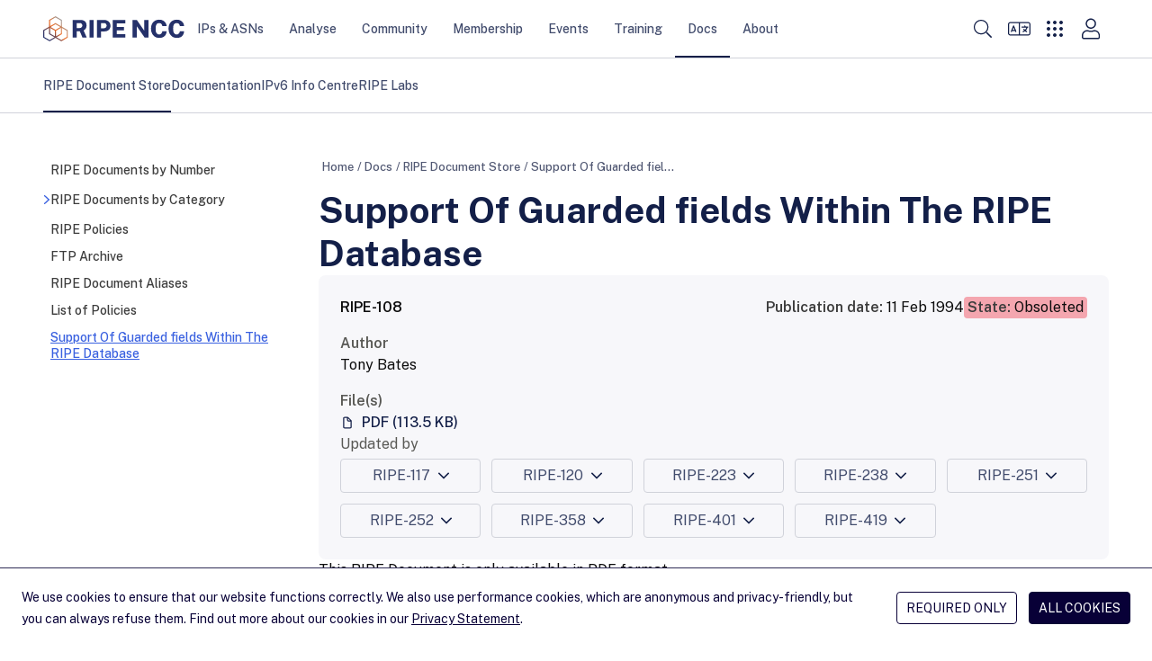

--- FILE ---
content_type: text/html; charset=utf-8
request_url: https://www.ripe.net/publications/docs/ripe-108/
body_size: 15057
content:
<!DOCTYPE html>
<html lang="en">
  <head>
    <meta charset="UTF-8">
    <title>
      
        Support Of Guarded fields Within The RIPE Database &mdash; RIPE Network Coordination Centre
      
    </title>
    <meta name="viewport" content="width=device-width">
    
      <meta name="description" content="ripe-108: Support Of Guarded fields Within The RIPE Database">
      <meta property="og:description" content="ripe-108: Support Of Guarded fields Within The RIPE Database">
    
    <meta property="og:title" content="Support Of Guarded fields Within The RIPE Database">
    <meta property="og:type" content="website">
    <meta property="og:image" content="/static/images/logo.png">
    <meta property="og:site_name" content="RIPE Network Coordination Center">
    <meta property="og:url" content="https://www.ripe.net/publications/docs/ripe-108/">
    <meta name="twitter:card" content="summary">
    <meta name="twitter:site" content="@ripencc">
    <link rel="canonical" href="https://www.ripe.net/publications/docs/ripe-108/">
    
<link rel="shortcut icon" href="/static/favicons/favicon.svg">
<link rel="apple-touch-icon" sizes="180x180" href="/static/favicons/apple-touch-icon.png">
<link rel="icon" type="image/png" sizes="32x32" href="/static/favicons/favicon-32x32.png">
<link rel="icon" type="image/png" sizes="16x16" href="/static/favicons/favicon-16x16.png">
<link rel="manifest" href="/static/favicons/site.webmanifest">
<link rel="mask-icon" href="/static/favicons/safari-pinned-tab.svg" color='#131f48'>
<link rel="shortcut icon" href="/static/favicons/favicon.ico">
<meta name="msapplication-TileColor" content="#ffffff">
<meta name="msapplication-config" content="/static/favicons/browserconfig.xml">
<meta name="theme-color" content="#ffffff">

    <link rel="alternate" type="application/rss+xml" title="RIPE NCC News Feed" href="/news.xml">
    <link rel="alternate" type="application/rss+xml" title="RIPE NCC Events Feed" href="/events.xml">
    <link rel="alternate" type="application/rss+xml" title="RIPE NCC Member Updates Feed" href="/member_updates.xml">
    <link rel="alternate" type="application/rss+xml" title="Hackathons Feed" href="/hackathons.xml">
    <link rel="alternate" type="application/rss+xml" title="NOG Events Feed" href="/nog_events.xml">
    
    <link rel="me" href="https://mastodon.social/@ripencc">
    <link rel="preload" href="/static/fonts/public-sans-latin-normal.woff2" as="font" type="font/woff2" crossorigin="anonymous">
    <meta name="theme-color" content="#FFF" media="(prefers-color-scheme: light)">
    <meta name="theme-color" content="#303030" media="(prefers-color-scheme: dark)">
    <link rel="stylesheet" href="/static/CACHE/css/style.a4d0a57f5edd.css" type="text/css">
    <script data-default-providers="brevo, carto, google, googlemaps, typeform, youtube" src="https://www-static.ripe.net/static/webcomponents/embed-consent-v1.1.6.min.js"></script>
    
    

    
    
      <script>
        var _paq = window._paq || [];
        _paq.push(['requireCookieConsent']);
        _paq.push(['trackPageView']);
        (function() {
          var u="https://www-analytics.ripe.net/";
          _paq.push(['setTrackerUrl', u+'matomo.php']);
          _paq.push(['setSiteId', '1']);
          var d=document, g=d.createElement('script'), s=d.getElementsByTagName('script')[0];
          g.type='text/javascript'; g.async=true; g.src=u+'matomo.js'; s.parentNode.insertBefore(g,s);
        })();
      </script>
    
  </head>
  <body>
    
<header class="bg-white">
  <a id="skip-nav" href="#content-core">Skip to main content</a>
  <div class="flex justify-between h-16 text-small container">
    <div class="flex items-center self-stretch justify-between w-full h-full" aria-label="Main navigation" role="navigation">

      <nav class="flex gap-8 lg:gap-12 items-center self-stretch" aria-label="Main navigation">
        <div class="header-logo">
          
            <a href="/" title="Go to homepage" class="block py-[1px]"><img class="h-7 my-1" src="/static/images/ripe-ncc-logo-2025.svg" alt="RIPE NCC logo"></a>
          
        </div>
        <div id="desktop-megamenu" class="hidden md:flex md:gap-1 lg:gap-3 md:self-stretch">
          
            
            
              <div class="main-nav-item">
                <a href="/manage-ips-and-asns/" class="md:px-1 lg:px-3.5 top-menu-item" data-item-id="4">IPs &amp; ASNs</a>
              </div>
            
            <div id="megamenu-section-4" class="top-16 left-0 z-30 fixed w-full h-full megamenu-section backdrop-blur-lg overflow-auto">
  <div class="bg-ncc-xlight absolute w-full mb-16 js-modal-container">
    <div class="container py-14">
      <div class="grid md:grid-cols-1 lg:grid-cols-4 gap-9">
        <div>
          <div class="text-h2-d text-ncc font-bold pb-4">IPs &amp; ASNs</div>
          <p class="text-neutral-soft p-small md:max-w-[74%]">
            We distribute Internet number resources to our members and provide tools to help them manage their allocations and assignments.
          </p>
          <span class="flex">
            <a href="/manage-ips-and-asns/" class="btn btn-secondary group bg-transparent flex">Visit page <i class="icon icon-tiny icon-arrow-right ml-1 bg-ncc-medium group-hover:bg-white"></i></a>
          </span>
        </div>
        <div class="col-span-3">
          <div class="gap-9 columns-3">
            
              <div class="flex flex-col gap-2 items-start self-stretch break-inside-avoid pb-9">
                <a class="megamenu-second-level-link" href="/manage-ips-and-asns/ipv4/">IPv4</a>
                <ul class="text-ncc-medium text-small flex flex-col gap-2 items-start self-stretch">
                  
                    <li>
                      <a href="/manage-ips-and-asns/ipv4/how-to-get-ipv4-addresses/">Request /24 Allocation</a>
                    </li>
                  
                    <li>
                      <a href="/manage-ips-and-asns/ipv4/ipv4-run-out/">IPv4 Run-out</a>
                    </li>
                  
                    <li>
                      <a href="/manage-ips-and-asns/ipv4/how-waiting-list-works/">How Does The IPv4 Waiting List Work?</a>
                    </li>
                  
                    <li>
                      <a href="/manage-ips-and-asns/ipv4/ipv4-transfer-request/">IPv4 Transfer Request</a>
                    </li>
                  
                    <li>
                      <a href="/manage-ips-and-asns/ipv4/ipv4-waiting-list/">IPv4 Waiting List</a>
                    </li>
                  
                </ul>
              </div>
            
              <div class="flex flex-col gap-2 items-start self-stretch break-inside-avoid pb-9">
                <a class="megamenu-second-level-link" href="/manage-ips-and-asns/ipv6/">IPv6</a>
                <ul class="text-ncc-medium text-small flex flex-col gap-2 items-start self-stretch">
                  
                    <li>
                      <a href="/manage-ips-and-asns/ipv6/request-ipv6/">Request IPv6</a>
                    </li>
                  
                    <li>
                      <a href="/manage-ips-and-asns/ipv6/ipv6-info-centre/">IPv6 Info Centre</a>
                    </li>
                  
                </ul>
              </div>
            
              <div class="flex flex-col gap-2 items-start self-stretch break-inside-avoid pb-9">
                <a class="megamenu-second-level-link" href="/manage-ips-and-asns/as-numbers/">AS Numbers</a>
                <ul class="text-ncc-medium text-small flex flex-col gap-2 items-start self-stretch">
                  
                    <li>
                      <a href="/manage-ips-and-asns/as-numbers/reassigning-as-numbers/">Reassigning Referenced AS Numbers</a>
                    </li>
                  
                </ul>
              </div>
            
              <div class="flex flex-col gap-2 items-start self-stretch break-inside-avoid pb-9">
                <a class="megamenu-second-level-link" href="/manage-ips-and-asns/db/">RIPE Database</a>
                <ul class="text-ncc-medium text-small flex flex-col gap-2 items-start self-stretch">
                  
                    <li>
                      <a href="/manage-ips-and-asns/db/whois/">Whois Search</a>
                    </li>
                  
                    <li>
                      <a href="/manage-ips-and-asns/db/webupdates/">Webupdates</a>
                    </li>
                  
                    <li>
                      <a href="/manage-ips-and-asns/db/support/">Database Support</a>
                    </li>
                  
                </ul>
              </div>
            
              <div class="flex flex-col gap-2 items-start self-stretch break-inside-avoid pb-9">
                <a class="megamenu-second-level-link" href="/manage-ips-and-asns/lir-portal/">LIR Portal</a>
                <ul class="text-ncc-medium text-small flex flex-col gap-2 items-start self-stretch">
                  
                </ul>
              </div>
            
              <div class="flex flex-col gap-2 items-start self-stretch break-inside-avoid pb-9">
                <a class="megamenu-second-level-link" href="/manage-ips-and-asns/dns/">DNS</a>
                <ul class="text-ncc-medium text-small flex flex-col gap-2 items-start self-stretch">
                  
                    <li>
                      <a href="/manage-ips-and-asns/dns/reverse-dns/">Reverse DNS</a>
                    </li>
                  
                    <li>
                      <a href="/manage-ips-and-asns/dns/dnssec/">DNSSEC</a>
                    </li>
                  
                </ul>
              </div>
            
              <div class="flex flex-col gap-2 items-start self-stretch break-inside-avoid pb-9">
                <a class="megamenu-second-level-link" href="/manage-ips-and-asns/resource-transfers-and-mergers/">Resource Transfers and Mergers</a>
                <ul class="text-ncc-medium text-small flex flex-col gap-2 items-start self-stretch">
                  
                    <li>
                      <a href="/manage-ips-and-asns/resource-transfers-and-mergers/inter-rir-transfers/">Inter-RIR Transfers</a>
                    </li>
                  
                    <li>
                      <a href="/manage-ips-and-asns/resource-transfers-and-mergers/mergers-and-acquisitions/">Mergers and Acquisitions</a>
                    </li>
                  
                </ul>
              </div>
            
              <div class="flex flex-col gap-2 items-start self-stretch break-inside-avoid pb-9">
                <a class="megamenu-second-level-link" href="/manage-ips-and-asns/legacy-resources/">Legacy Internet Resources</a>
                <ul class="text-ncc-medium text-small flex flex-col gap-2 items-start self-stretch">
                  
                    <li>
                      <a href="/manage-ips-and-asns/legacy-resources/legacy-internet-resources-documentation/">Documentation</a>
                    </li>
                  
                </ul>
              </div>
            
              <div class="flex flex-col gap-2 items-start self-stretch break-inside-avoid pb-9">
                <a class="megamenu-second-level-link" href="/manage-ips-and-asns/resource-management/">Documentation for Resource Management</a>
                <ul class="text-ncc-medium text-small flex flex-col gap-2 items-start self-stretch">
                  
                    <li>
                      <a href="/manage-ips-and-asns/resource-management/rpki/">Resource Public Key Infrastructure (RPKI)</a>
                    </li>
                  
                    <li>
                      <a href="/manage-ips-and-asns/resource-management/policy-implementation-status/">Policy Implementation</a>
                    </li>
                  
                    <li>
                      <a href="/manage-ips-and-asns/resource-management/assisted-registry-check/">Assisted Registry Check</a>
                    </li>
                  
                </ul>
              </div>
            
          </div>
        </div>
      </div>
      <span class="flex flex-col items-end">
        <button class="megamenu-close btn btn-secondary group bg-transparent flex">Close <i class="icon icon-cross ml-1 bg-ncc-medium group-hover:bg-white"></i></button>
      </span>
    </div>
  </div>
</div>

          
            
            
              <div class="main-nav-item">
                <a href="/analyse/" class="md:px-1 lg:px-3.5 top-menu-item" data-item-id="250">Analyse</a>
              </div>
            
            <div id="megamenu-section-250" class="top-16 left-0 z-30 fixed w-full h-full megamenu-section backdrop-blur-lg overflow-auto">
  <div class="bg-ncc-xlight absolute w-full mb-16 js-modal-container">
    <div class="container py-14">
      <div class="grid md:grid-cols-1 lg:grid-cols-4 gap-9">
        <div>
          <div class="text-h2-d text-ncc font-bold pb-4">Analyse</div>
          <p class="text-neutral-soft p-small md:max-w-[74%]">
            We collect a wide range of Internet data and provide statistics and tools you can use for your own operations and analyses.
          </p>
          <span class="flex">
            <a href="/analyse/" class="btn btn-secondary group bg-transparent flex">Visit page <i class="icon icon-tiny icon-arrow-right ml-1 bg-ncc-medium group-hover:bg-white"></i></a>
          </span>
        </div>
        <div class="col-span-3">
          <div class="gap-9 columns-3">
            
              <div class="flex flex-col gap-2 items-start self-stretch break-inside-avoid pb-9">
                <a class="megamenu-second-level-link" href="/analyse/statistics/">Statistics</a>
                <ul class="text-ncc-medium text-small flex flex-col gap-2 items-start self-stretch">
                  
                </ul>
              </div>
            
              <div class="flex flex-col gap-2 items-start self-stretch break-inside-avoid pb-9">
                <a class="megamenu-second-level-link" href="/analyse/internet-measurements/">Internet Measurements</a>
                <ul class="text-ncc-medium text-small flex flex-col gap-2 items-start self-stretch">
                  
                    <li>
                      <a href="/analyse/internet-measurements/ripe-atlas/">RIPE Atlas</a>
                    </li>
                  
                    <li>
                      <a href="/analyse/internet-measurements/ripestat/">RIPEstat</a>
                    </li>
                  
                    <li>
                      <a href="/analyse/internet-measurements/routing-information-service-ris/">RIS</a>
                    </li>
                  
                    <li>
                      <a href="/analyse/internet-measurements/ripe-ipmap/">RIPE IPMap</a>
                    </li>
                  
                    <li>
                      <a href="/analyse/internet-measurements/internet-traffic-maps/">Internet Traffic Maps</a>
                    </li>
                  
                    <li>
                      <a href="/analyse/internet-measurements/about-ripe-atlas/">Analyses and Use Cases</a>
                    </li>
                  
                    <li>
                      <a href="/analyse/internet-measurements/ixp-country-jedi/">IXP Country Jedi (Alpha)</a>
                    </li>
                  
                </ul>
              </div>
            
              <div class="flex flex-col gap-2 items-start self-stretch break-inside-avoid pb-9">
                <a class="megamenu-second-level-link" href="/analyse/dns/">DNS</a>
                <ul class="text-ncc-medium text-small flex flex-col gap-2 items-start self-stretch">
                  
                    <li>
                      <a href="/analyse/dns/k-root/">K-root</a>
                    </li>
                  
                    <li>
                      <a href="/analyse/dns/authdns/">AuthDNS</a>
                    </li>
                  
                    <li>
                      <a href="/analyse/dns/reverse-delegation-dns-zonecheck/">Reverse DNS Zonecheck</a>
                    </li>
                  
                    <li>
                      <a href="/analyse/dns/dnsmon/">DNS Monitoring Service (DNSMON)</a>
                    </li>
                  
                </ul>
              </div>
            
              <div class="flex flex-col gap-2 items-start self-stretch break-inside-avoid pb-9">
                <a class="megamenu-second-level-link" href="/analyse/raw-data-sets/">Raw Datasets</a>
                <ul class="text-ncc-medium text-small flex flex-col gap-2 items-start self-stretch">
                  
                    <li>
                      <a href="/analyse/raw-data-sets/ripe-atlas-raw-data-format/">RIPE Atlas Raw Data Format</a>
                    </li>
                  
                    <li>
                      <a href="/analyse/raw-data-sets/ripe-atlas-raw-data/">RIPE Atlas Raw Data</a>
                    </li>
                  
                    <li>
                      <a href="/analyse/raw-data-sets/ris-raw-dataset/">RIS Raw Data</a>
                    </li>
                  
                    <li>
                      <a href="/analyse/raw-data-sets/terms-conditions/">Terms and Conditions</a>
                    </li>
                  
                </ul>
              </div>
            
              <div class="flex flex-col gap-2 items-start self-stretch break-inside-avoid pb-9">
                <a class="megamenu-second-level-link" href="/analyse/archived-projects/">Archived Projects</a>
                <ul class="text-ncc-medium text-small flex flex-col gap-2 items-start self-stretch">
                  
                    <li>
                      <a href="/analyse/archived-projects/ris-tools-web-interfaces/">RIS Tools and Web Interfaces</a>
                    </li>
                  
                    <li>
                      <a href="/analyse/archived-projects/ttm/">TTM</a>
                    </li>
                  
                    <li>
                      <a href="/analyse/archived-projects/rrcc/">RRCC</a>
                    </li>
                  
                    <li>
                      <a href="/analyse/archived-projects/disi/">DISI</a>
                    </li>
                  
                    <li>
                      <a href="/analyse/archived-projects/irrtoolset/">IRRToolset</a>
                    </li>
                  
                    <li>
                      <a href="/analyse/archived-projects/rpsl/">Re-implementation Project</a>
                    </li>
                  
                    <li>
                      <a href="/analyse/archived-projects/dbconstat/">DBConstat</a>
                    </li>
                  
                </ul>
              </div>
            
              <div class="flex flex-col gap-2 items-start self-stretch break-inside-avoid pb-9">
                <a class="megamenu-second-level-link" href="/analyse/data-and-measurements-sponsorship/">Sponsorship</a>
                <ul class="text-ncc-medium text-small flex flex-col gap-2 items-start self-stretch">
                  
                </ul>
              </div>
            
          </div>
        </div>
      </div>
      <span class="flex flex-col items-end">
        <button class="megamenu-close btn btn-secondary group bg-transparent flex">Close <i class="icon icon-cross ml-1 bg-ncc-medium group-hover:bg-white"></i></button>
      </span>
    </div>
  </div>
</div>

          
            
            
              <div class="main-nav-item">
                <a href="/community/" class="md:px-1 lg:px-3.5 top-menu-item" data-item-id="588">Community</a>
              </div>
            
            <div id="megamenu-section-588" class="top-16 left-0 z-30 fixed w-full h-full megamenu-section backdrop-blur-lg overflow-auto">
  <div class="bg-ncc-xlight absolute w-full mb-16 js-modal-container">
    <div class="container py-14">
      <div class="grid md:grid-cols-1 lg:grid-cols-4 gap-9">
        <div>
          <div class="text-h2-d text-ncc font-bold pb-4">Community</div>
          <p class="text-neutral-soft p-small md:max-w-[74%]">
            More information about RIPE
          </p>
          <span class="flex">
            <a href="/community/" class="btn btn-secondary group bg-transparent flex">Visit page <i class="icon icon-tiny icon-arrow-right ml-1 bg-ncc-medium group-hover:bg-white"></i></a>
          </span>
        </div>
        <div class="col-span-3">
          <div class="gap-9 columns-3">
            
              <div class="flex flex-col gap-2 items-start self-stretch break-inside-avoid pb-9">
                <a class="megamenu-second-level-link" href="/community/wg/">Working Groups</a>
                <ul class="text-ncc-medium text-small flex flex-col gap-2 items-start self-stretch">
                  
                    <li>
                      <a href="/community/wg/wg-chairs/">Working Group Chairs</a>
                    </li>
                  
                    <li>
                      <a href="/community/wg/active-wg/">Active Working Groups</a>
                    </li>
                  
                </ul>
              </div>
            
              <div class="flex flex-col gap-2 items-start self-stretch break-inside-avoid pb-9">
                <a class="megamenu-second-level-link" href="/community/tf/">Task Forces</a>
                <ul class="text-ncc-medium text-small flex flex-col gap-2 items-start self-stretch">
                  
                </ul>
              </div>
            
              <div class="flex flex-col gap-2 items-start self-stretch break-inside-avoid pb-9">
                <a class="megamenu-second-level-link" href="/community/policies/">Policy Development</a>
                <ul class="text-ncc-medium text-small flex flex-col gap-2 items-start self-stretch">
                  
                    <li>
                      <a href="/community/policies/policy-implementation-status/">Policy Implementation Status</a>
                    </li>
                  
                    <li>
                      <a href="/community/policies/current-proposals/">Current Policy Proposals</a>
                    </li>
                  
                </ul>
              </div>
            
              <div class="flex flex-col gap-2 items-start self-stretch break-inside-avoid pb-9">
                <a class="megamenu-second-level-link" href="/community/internet-governance/">Internet Governance</a>
                <ul class="text-ncc-medium text-small flex flex-col gap-2 items-start self-stretch">
                  
                    <li>
                      <a href="/community/internet-governance/internet-technical-community/">Internet Technical Community</a>
                    </li>
                  
                    <li>
                      <a href="/community/internet-governance/multi-stakeholder-engagement/">Multi-stakeholder Engagement</a>
                    </li>
                  
                    <li>
                      <a href="/community/internet-governance/internet-governance-news/">Internet Governance News</a>
                    </li>
                  
                </ul>
              </div>
            
              <div class="flex flex-col gap-2 items-start self-stretch break-inside-avoid pb-9">
                <a class="megamenu-second-level-link" href="/community/nro-nc/">NRO NC</a>
                <ul class="text-ncc-medium text-small flex flex-col gap-2 items-start self-stretch">
                  
                    <li>
                      <a href="/community/nro-nc/nro-nc/">About the NRO NC</a>
                    </li>
                  
                    <li>
                      <a href="/community/nro-nc/nro-nc-nominations-october-2025/">NRO NC Nominations - October 2025</a>
                    </li>
                  
                    <li>
                      <a href="/community/nro-nc/icp-2-review/">ICP-2 Review</a>
                    </li>
                  
                </ul>
              </div>
            
              <div class="flex flex-col gap-2 items-start self-stretch break-inside-avoid pb-9">
                <a class="megamenu-second-level-link" href="/community/community-initiatives/">Initiatives</a>
                <ul class="text-ncc-medium text-small flex flex-col gap-2 items-start self-stretch">
                  
                    <li>
                      <a href="/community/community-initiatives/raci/">Academic Cooperation (RACI)</a>
                    </li>
                  
                    <li>
                      <a href="/community/community-initiatives/ripe-fellowship/">RIPE Fellowship</a>
                    </li>
                  
                    <li>
                      <a href="/community/community-initiatives/diversity/">Diversity</a>
                    </li>
                  
                    <li>
                      <a href="/community/community-initiatives/cpf/">Community Projects Fund</a>
                    </li>
                  
                    <li>
                      <a href="/community/community-initiatives/rob-blokzijl-foundation/">Rob Blokzijl Foundation</a>
                    </li>
                  
                    <li>
                      <a href="/community/community-initiatives/support-community-initiatives/">Community Sponsorship</a>
                    </li>
                  
                </ul>
              </div>
            
              <div class="flex flex-col gap-2 items-start self-stretch break-inside-avoid pb-9">
                <a class="megamenu-second-level-link" href="/community/ripe-governance/">RIPE Governance</a>
                <ul class="text-ncc-medium text-small flex flex-col gap-2 items-start self-stretch">
                  
                    <li>
                      <a href="/community/ripe-governance/chair/">The RIPE Chair Team</a>
                    </li>
                  
                    <li>
                      <a href="/community/ripe-governance/code-of-conduct/">RIPE Code of Conduct</a>
                    </li>
                  
                    <li>
                      <a href="/community/ripe-governance/ripe-community-plenary/">RIPE Community Plenary</a>
                    </li>
                  
                    <li>
                      <a href="/community/ripe-governance/history/">The History of RIPE</a>
                    </li>
                  
                </ul>
              </div>
            
              <div class="flex flex-col gap-2 items-start self-stretch break-inside-avoid pb-9">
                <a class="megamenu-second-level-link" href="/community/ripe-document-store/">RIPE Document Store</a>
                <ul class="text-ncc-medium text-small flex flex-col gap-2 items-start self-stretch">
                  
                </ul>
              </div>
            
              <div class="flex flex-col gap-2 items-start self-stretch break-inside-avoid pb-9">
                <a class="megamenu-second-level-link" href="/community/participate/">Participate</a>
                <ul class="text-ncc-medium text-small flex flex-col gap-2 items-start self-stretch">
                  
                    <li>
                      <a href="/community/participate/how-to-participate/">How to Participate</a>
                    </li>
                  
                    <li>
                      <a href="/community/participate/ripe-mailing-lists/">RIPE Mailing Lists</a>
                    </li>
                  
                </ul>
              </div>
            
          </div>
        </div>
      </div>
      <span class="flex flex-col items-end">
        <button class="megamenu-close btn btn-secondary group bg-transparent flex">Close <i class="icon icon-cross ml-1 bg-ncc-medium group-hover:bg-white"></i></button>
      </span>
    </div>
  </div>
</div>

          
            
            
              <div class="main-nav-item">
                <a href="/membership/" class="md:px-1 lg:px-3.5 top-menu-item" data-item-id="442">Membership</a>
              </div>
            
            <div id="megamenu-section-442" class="top-16 left-0 z-30 fixed w-full h-full megamenu-section backdrop-blur-lg overflow-auto">
  <div class="bg-ncc-xlight absolute w-full mb-16 js-modal-container">
    <div class="container py-14">
      <div class="grid md:grid-cols-1 lg:grid-cols-4 gap-9">
        <div>
          <div class="text-h2-d text-ncc font-bold pb-4">Membership</div>
          <p class="text-neutral-soft p-small md:max-w-[74%]">
            Get information about your membership, the benefits you get and how you can participate and shape RIPE NCC&#x27;s activities.
          </p>
          <span class="flex">
            <a href="/membership/" class="btn btn-secondary group bg-transparent flex">Visit page <i class="icon icon-tiny icon-arrow-right ml-1 bg-ncc-medium group-hover:bg-white"></i></a>
          </span>
        </div>
        <div class="col-span-3">
          <div class="gap-9 columns-3">
            
              <div class="flex flex-col gap-2 items-start self-stretch break-inside-avoid pb-9">
                <a class="megamenu-second-level-link" href="/membership/member-support/">RIPE NCC Membership</a>
                <ul class="text-ncc-medium text-small flex flex-col gap-2 items-start self-stretch">
                  
                    <li>
                      <a href="/membership/member-support/become-a-member/">Become a Member</a>
                    </li>
                  
                    <li>
                      <a href="/membership/member-support/lir-basics/">LIR Basics for Members</a>
                    </li>
                  
                    <li>
                      <a href="/membership/member-support/ripe-ncc-access/">RIPE NCC Access</a>
                    </li>
                  
                    <li>
                      <a href="/membership/member-support/surveys/">RIPE NCC Surveys</a>
                    </li>
                  
                </ul>
              </div>
            
              <div class="flex flex-col gap-2 items-start self-stretch break-inside-avoid pb-9">
                <a class="megamenu-second-level-link" href="/membership/gm/">General Meetings</a>
                <ul class="text-ncc-medium text-small flex flex-col gap-2 items-start self-stretch">
                  
                    <li>
                      <a href="/membership/gm/general-meeting-oct-2025/">General Meeting October 2025</a>
                    </li>
                  
                </ul>
              </div>
            
              <div class="flex flex-col gap-2 items-start self-stretch break-inside-avoid pb-9">
                <a class="megamenu-second-level-link" href="/membership/payment/">Billing, Payment and Fees</a>
                <ul class="text-ncc-medium text-small flex flex-col gap-2 items-start self-stretch">
                  
                    <li>
                      <a href="/membership/payment/charging-schemes/">Charging Schemes</a>
                    </li>
                  
                    <li>
                      <a href="/membership/payment/ripe-ncc-billing-procedure-2026/">Billing Procedure 2026</a>
                    </li>
                  
                    <li>
                      <a href="/membership/payment/ripe-ncc-billing-procedure-2025/">Billing Procedure 2025</a>
                    </li>
                  
                    <li>
                      <a href="/membership/payment/tax/">Tax Information</a>
                    </li>
                  
                    <li>
                      <a href="/membership/payment/financial-information/">Financial Information</a>
                    </li>
                  
                </ul>
              </div>
            
              <div class="flex flex-col gap-2 items-start self-stretch break-inside-avoid pb-9">
                <a class="megamenu-second-level-link" href="/membership/ripe-ncc-organisational-documents/">RIPE NCC Organisational Documents</a>
                <ul class="text-ncc-medium text-small flex flex-col gap-2 items-start self-stretch">
                  
                    <li>
                      <a href="/membership/ripe-ncc-organisational-documents/budgets/">Activity Plan and Budget</a>
                    </li>
                  
                    <li>
                      <a href="/membership/ripe-ncc-organisational-documents/reports/">Annual Reports</a>
                    </li>
                  
                    <li>
                      <a href="/membership/ripe-ncc-organisational-documents/charging-schemes/">Charging Schemes</a>
                    </li>
                  
                    <li>
                      <a href="/membership/ripe-ncc-organisational-documents/financial-reports/">Financial Reports</a>
                    </li>
                  
                </ul>
              </div>
            
              <div class="flex flex-col gap-2 items-start self-stretch break-inside-avoid pb-9">
                <a class="megamenu-second-level-link" href="/membership/mail/">Join a Discussion</a>
                <ul class="text-ncc-medium text-small flex flex-col gap-2 items-start self-stretch">
                  
                    <li>
                      <a href="/membership/mail/ripe-ncc-mailing-lists/">Membership Mailing Lists</a>
                    </li>
                  
                    <li>
                      <a href="/membership/mail/ripe-mailing-lists/">RIPE Mailing Lists</a>
                    </li>
                  
                    <li>
                      <a href="/membership/mail/member-and-community-consultations/">Consultations</a>
                    </li>
                  
                </ul>
              </div>
            
              <div class="flex flex-col gap-2 items-start self-stretch break-inside-avoid pb-9">
                <a class="megamenu-second-level-link" href="/membership/ripe-ncc-forum/">RIPE NCC Forum</a>
                <ul class="text-ncc-medium text-small flex flex-col gap-2 items-start self-stretch">
                  
                </ul>
              </div>
            
          </div>
        </div>
      </div>
      <span class="flex flex-col items-end">
        <button class="megamenu-close btn btn-secondary group bg-transparent flex">Close <i class="icon icon-cross ml-1 bg-ncc-medium group-hover:bg-white"></i></button>
      </span>
    </div>
  </div>
</div>

          
            
            
              <div class="main-nav-item">
                <a href="/meetings/" class="md:px-1 lg:px-3.5 top-menu-item" data-item-id="1588">Events</a>
              </div>
            
            <div id="megamenu-section-1588" class="top-16 left-0 z-30 fixed w-full h-full megamenu-section backdrop-blur-lg overflow-auto">
  <div class="bg-ncc-xlight absolute w-full mb-16 js-modal-container">
    <div class="container py-14">
      <div class="grid md:grid-cols-1 lg:grid-cols-4 gap-9">
        <div>
          <div class="text-h2-d text-ncc font-bold pb-4">Events</div>
          <p class="text-neutral-soft p-small md:max-w-[74%]">
            The RIPE community carries out much of its work through mailing lists, but face-to-face meetings are equally important.
          </p>
          <span class="flex">
            <a href="/meetings/" class="btn btn-secondary group bg-transparent flex">Visit page <i class="icon icon-tiny icon-arrow-right ml-1 bg-ncc-medium group-hover:bg-white"></i></a>
          </span>
        </div>
        <div class="col-span-3">
          <div class="gap-9 columns-3">
            
              <div class="flex flex-col gap-2 items-start self-stretch break-inside-avoid pb-9">
                <a class="megamenu-second-level-link" href="/meetings/ripe-meetings/">RIPE Meetings</a>
                <ul class="text-ncc-medium text-small flex flex-col gap-2 items-start self-stretch">
                  
                    <li>
                      <a href="/meetings/ripe-meetings/presenting-at-a-ripe-meeting/">Presenting at a RIPE Meeting</a>
                    </li>
                  
                    <li>
                      <a href="/meetings/ripe-meetings/pc/">Programme Committee</a>
                    </li>
                  
                    <li>
                      <a href="/meetings/ripe-meetings/upcoming-ripe-meetings/">Upcoming RIPE Meetings</a>
                    </li>
                  
                    <li>
                      <a href="/meetings/ripe-meetings/archive/">Previous RIPE Meetings</a>
                    </li>
                  
                </ul>
              </div>
            
              <div class="flex flex-col gap-2 items-start self-stretch break-inside-avoid pb-9">
                <a class="megamenu-second-level-link" href="/meetings/regional-meetings/">Regional Meetings</a>
                <ul class="text-ncc-medium text-small flex flex-col gap-2 items-start self-stretch">
                  
                    <li>
                      <a href="/meetings/regional-meetings/capif/">CAPIF</a>
                    </li>
                  
                    <li>
                      <a href="/meetings/regional-meetings/menog/">MENOG</a>
                    </li>
                  
                    <li>
                      <a href="/meetings/regional-meetings/see/">SEE</a>
                    </li>
                  
                    <li>
                      <a href="/meetings/regional-meetings/ripe-ncc-days/">RIPE NCC Days</a>
                    </li>
                  
                    <li>
                      <a href="/meetings/regional-meetings/next-regional-meetings/">Next Regional Meetings</a>
                    </li>
                  
                </ul>
              </div>
            
              <div class="flex flex-col gap-2 items-start self-stretch break-inside-avoid pb-9">
                <a class="megamenu-second-level-link" href="/meetings/roundtable/">Roundtable Meetings</a>
                <ul class="text-ncc-medium text-small flex flex-col gap-2 items-start self-stretch">
                  
                    <li>
                      <a href="/meetings/roundtable/previous-meetings/">Previous Meetings</a>
                    </li>
                  
                </ul>
              </div>
            
              <div class="flex flex-col gap-2 items-start self-stretch break-inside-avoid pb-9">
                <a class="megamenu-second-level-link" href="/meetings/general-meetings/">General Meetings</a>
                <ul class="text-ncc-medium text-small flex flex-col gap-2 items-start self-stretch">
                  
                </ul>
              </div>
            
              <div class="flex flex-col gap-2 items-start self-stretch break-inside-avoid pb-9">
                <a class="megamenu-second-level-link" href="/meetings/open-house/">Open House</a>
                <ul class="text-ncc-medium text-small flex flex-col gap-2 items-start self-stretch">
                  
                    <li>
                      <a href="/meetings/open-house/previous-events/">Previous Events</a>
                    </li>
                  
                </ul>
              </div>
            
              <div class="flex flex-col gap-2 items-start self-stretch break-inside-avoid pb-9">
                <a class="megamenu-second-level-link" href="/meetings/internet-measurement-day/">Internet Measurement Day</a>
                <ul class="text-ncc-medium text-small flex flex-col gap-2 items-start self-stretch">
                  
                    <li>
                      <a href="/meetings/internet-measurement-day/imd-tajikistan/">Tajikistan</a>
                    </li>
                  
                </ul>
              </div>
            
              <div class="flex flex-col gap-2 items-start self-stretch break-inside-avoid pb-9">
                <a class="megamenu-second-level-link" href="/meetings/hackathons/">Hackathons</a>
                <ul class="text-ncc-medium text-small flex flex-col gap-2 items-start self-stretch">
                  
                </ul>
              </div>
            
              <div class="flex flex-col gap-2 items-start self-stretch break-inside-avoid pb-9">
                <a class="megamenu-second-level-link" href="/meetings/calendar/">Events Calendar</a>
                <ul class="text-ncc-medium text-small flex flex-col gap-2 items-start self-stretch">
                  
                </ul>
              </div>
            
              <div class="flex flex-col gap-2 items-start self-stretch break-inside-avoid pb-9">
                <a class="megamenu-second-level-link" href="/meetings/event-sponsorship/">Event Sponsorship</a>
                <ul class="text-ncc-medium text-small flex flex-col gap-2 items-start self-stretch">
                  
                </ul>
              </div>
            
          </div>
        </div>
      </div>
      <span class="flex flex-col items-end">
        <button class="megamenu-close btn btn-secondary group bg-transparent flex">Close <i class="icon icon-cross ml-1 bg-ncc-medium group-hover:bg-white"></i></button>
      </span>
    </div>
  </div>
</div>

          
            
            
              <div class="main-nav-item">
                <a href="/training/" class="md:px-1 lg:px-3.5 top-menu-item" data-item-id="5589">Training</a>
              </div>
            
            <div id="megamenu-section-5589" class="top-16 left-0 z-30 fixed w-full h-full megamenu-section backdrop-blur-lg overflow-auto">
  <div class="bg-ncc-xlight absolute w-full mb-16 js-modal-container">
    <div class="container py-14">
      <div class="grid md:grid-cols-1 lg:grid-cols-4 gap-9">
        <div>
          <div class="text-h2-d text-ncc font-bold pb-4">Training</div>
          <p class="text-neutral-soft p-small md:max-w-[74%]">
            The RIPE NCC has three decades of experience in offering technical trainings on the RIPE Database, IPv6, BGP and routing security and more.
          </p>
          <span class="flex">
            <a href="/training/" class="btn btn-secondary group bg-transparent flex">Visit page <i class="icon icon-tiny icon-arrow-right ml-1 bg-ncc-medium group-hover:bg-white"></i></a>
          </span>
        </div>
        <div class="col-span-3">
          <div class="gap-9 columns-3">
            
              <div class="flex flex-col gap-2 items-start self-stretch break-inside-avoid pb-9">
                <a class="megamenu-second-level-link" href="/training/in-person-training-courses/">In-Person Training Courses</a>
                <ul class="text-ncc-medium text-small flex flex-col gap-2 items-start self-stretch">
                  
                    <li>
                      <a href="/training/in-person-training-courses/upcoming-training-courses/">Upcoming Training Courses</a>
                    </li>
                  
                    <li>
                      <a href="/training/in-person-training-courses/host-a-training-course/">Host a Training Course</a>
                    </li>
                  
                    <li>
                      <a href="/training/in-person-training-courses/material/">Training Material</a>
                    </li>
                  
                </ul>
              </div>
            
              <div class="flex flex-col gap-2 items-start self-stretch break-inside-avoid pb-9">
                <a class="megamenu-second-level-link" href="/training/webinars/">Webinars</a>
                <ul class="text-ncc-medium text-small flex flex-col gap-2 items-start self-stretch">
                  
                    <li>
                      <a href="/training/webinars/webinar-recordings/">Webinar Recordings</a>
                    </li>
                  
                </ul>
              </div>
            
              <div class="flex flex-col gap-2 items-start self-stretch break-inside-avoid pb-9">
                <a class="megamenu-second-level-link" href="/training/ripe-ncc-academy/">RIPE NCC Academy</a>
                <ul class="text-ncc-medium text-small flex flex-col gap-2 items-start self-stretch">
                  
                </ul>
              </div>
            
              <div class="flex flex-col gap-2 items-start self-stretch break-inside-avoid pb-9">
                <a class="megamenu-second-level-link" href="/training/ripe-ncc-certified-professionals/">Certified Professionals</a>
                <ul class="text-ncc-medium text-small flex flex-col gap-2 items-start self-stretch">
                  
                    <li>
                      <a href="/training/ripe-ncc-certified-professionals/schedule-exam/">Schedule an Exam</a>
                    </li>
                  
                    <li>
                      <a href="/training/ripe-ncc-certified-professionals/bgp-security-associate/">BGP Security Associate</a>
                    </li>
                  
                    <li>
                      <a href="/training/ripe-ncc-certified-professionals/ipv6-fundamentals-analyst/">IPv6 Fundamentals - Analyst</a>
                    </li>
                  
                    <li>
                      <a href="/training/ripe-ncc-certified-professionals/ipv6-security-expert/">IPv6 Security Expert</a>
                    </li>
                  
                    <li>
                      <a href="/training/ripe-ncc-certified-professionals/local-internet-registry-lir-fundamentals/">Local Internet Registry (LIR) Fundamentals</a>
                    </li>
                  
                    <li>
                      <a href="/training/ripe-ncc-certified-professionals/ripe-database-associate/">RIPE Database Associate</a>
                    </li>
                  
                    <li>
                      <a href="/training/ripe-ncc-certified-professionals/practical-information/">Practical Information</a>
                    </li>
                  
                    <li>
                      <a href="/training/ripe-ncc-certified-professionals/exam-vouchers/">Exam Vouchers</a>
                    </li>
                  
                </ul>
              </div>
            
              <div class="flex flex-col gap-2 items-start self-stretch break-inside-avoid pb-9">
                <a class="megamenu-second-level-link" href="/training/videos/">Videos</a>
                <ul class="text-ncc-medium text-small flex flex-col gap-2 items-start self-stretch">
                  
                </ul>
              </div>
            
          </div>
        </div>
      </div>
      <span class="flex flex-col items-end">
        <button class="megamenu-close btn btn-secondary group bg-transparent flex">Close <i class="icon icon-cross ml-1 bg-ncc-medium group-hover:bg-white"></i></button>
      </span>
    </div>
  </div>
</div>

          
            
            
              <div class="main-nav-item active">
                <a href="/publications/" class="md:px-1 lg:px-3.5 top-menu-item" data-item-id="5786">Docs</a>
              </div>
            
            <div id="megamenu-section-5786" class="top-16 left-0 z-30 fixed w-full h-full megamenu-section backdrop-blur-lg overflow-auto">
  <div class="bg-ncc-xlight absolute w-full mb-16 js-modal-container">
    <div class="container py-14">
      <div class="grid md:grid-cols-1 lg:grid-cols-4 gap-9">
        <div>
          <div class="text-h2-d text-ncc font-bold pb-4">Docs</div>
          <p class="text-neutral-soft p-small md:max-w-[74%]">
            Find the documents that you need from the RIPE Document Store, the RIPE NCC&#x27;s technical documentation and IPv6 resources.
          </p>
          <span class="flex">
            <a href="/publications/" class="btn btn-secondary group bg-transparent flex">Visit page <i class="icon icon-tiny icon-arrow-right ml-1 bg-ncc-medium group-hover:bg-white"></i></a>
          </span>
        </div>
        <div class="col-span-3">
          <div class="gap-9 columns-3">
            
              <div class="flex flex-col gap-2 items-start self-stretch break-inside-avoid pb-9">
                <a class="megamenu-second-level-link" href="/publications/docs/">RIPE Document Store</a>
                <ul class="text-ncc-medium text-small flex flex-col gap-2 items-start self-stretch">
                  
                    <li>
                      <a href="/publications/docs/all-ripe-documents-by-number/">RIPE Documents by Number</a>
                    </li>
                  
                    <li>
                      <a href="/publications/docs/ripe-documents/">RIPE Documents by Category</a>
                    </li>
                  
                    <li>
                      <a href="/publications/docs/ripe-policies/">RIPE Policies</a>
                    </li>
                  
                </ul>
              </div>
            
              <div class="flex flex-col gap-2 items-start self-stretch break-inside-avoid pb-9">
                <a class="megamenu-second-level-link" href="/publications/documentation/">Documentation</a>
                <ul class="text-ncc-medium text-small flex flex-col gap-2 items-start self-stretch">
                  
                    <li>
                      <a href="/publications/documentation/developer-documentation/">Developer Documentation</a>
                    </li>
                  
                    <li>
                      <a href="/publications/documentation/quarterly-planning/">Quarterly Plans</a>
                    </li>
                  
                    <li>
                      <a href="/publications/documentation/ripe-atlas/">RIPE Atlas Documentation</a>
                    </li>
                  
                    <li>
                      <a href="/publications/documentation/ripe-database-documentation/">RIPE Database Documentation</a>
                    </li>
                  
                    <li>
                      <a href="/publications/documentation/ris-documentation/">RIS Documentation</a>
                    </li>
                  
                    <li>
                      <a href="/publications/documentation/ripe-ipmap-documentation/">RIPE IPmap Documentation</a>
                    </li>
                  
                    <li>
                      <a href="/publications/documentation/ripestat-documentation/">RIPEstat Documentation</a>
                    </li>
                  
                    <li>
                      <a href="/publications/documentation/disclosures-and-reports/">Disclosures and Reports</a>
                    </li>
                  
                </ul>
              </div>
            
              <div class="flex flex-col gap-2 items-start self-stretch break-inside-avoid pb-9">
                <a class="megamenu-second-level-link" href="/publications/ipv6-info-centre/">IPv6 Info Centre</a>
                <ul class="text-ncc-medium text-small flex flex-col gap-2 items-start self-stretch">
                  
                    <li>
                      <a href="/publications/ipv6-info-centre/about-ipv6/">About IPv6</a>
                    </li>
                  
                    <li>
                      <a href="/publications/ipv6-info-centre/deployment-planning/">Deploy IPv6 Now</a>
                    </li>
                  
                    <li>
                      <a href="/publications/ipv6-info-centre/statistics-and-tools/">Statistics and Tools</a>
                    </li>
                  
                    <li>
                      <a href="/publications/ipv6-info-centre/training-and-materials/">Training and Materials</a>
                    </li>
                  
                    <li>
                      <a href="/publications/ipv6-info-centre/ipv6-documents/">Documents</a>
                    </li>
                  
                    <li>
                      <a href="/publications/ipv6-info-centre/ipv6-community/">Community</a>
                    </li>
                  
                </ul>
              </div>
            
              <div class="flex flex-col gap-2 items-start self-stretch break-inside-avoid pb-9">
                <a class="megamenu-second-level-link" href="/publications/ripe-labs/">RIPE Labs</a>
                <ul class="text-ncc-medium text-small flex flex-col gap-2 items-start self-stretch">
                  
                </ul>
              </div>
            
          </div>
        </div>
      </div>
      <span class="flex flex-col items-end">
        <button class="megamenu-close btn btn-secondary group bg-transparent flex">Close <i class="icon icon-cross ml-1 bg-ncc-medium group-hover:bg-white"></i></button>
      </span>
    </div>
  </div>
</div>

          
            
            
              <div class="main-nav-item">
                <a href="/about-us/" class="md:px-1 lg:px-3.5 top-menu-item" data-item-id="7606">About</a>
              </div>
            
            <div id="megamenu-section-7606" class="top-16 left-0 z-30 fixed w-full h-full megamenu-section backdrop-blur-lg overflow-auto">
  <div class="bg-ncc-xlight absolute w-full mb-16 js-modal-container">
    <div class="container py-14">
      <div class="grid md:grid-cols-1 lg:grid-cols-4 gap-9">
        <div>
          <div class="text-h2-d text-ncc font-bold pb-4">About</div>
          <p class="text-neutral-soft p-small md:max-w-[74%]">
            We&#x27;re a not-for-profit membership association, a Regional Internet Registry and the secretariat for the RIPE community supporting the Internet.
          </p>
          <span class="flex">
            <a href="/about-us/" class="btn btn-secondary group bg-transparent flex">Visit page <i class="icon icon-tiny icon-arrow-right ml-1 bg-ncc-medium group-hover:bg-white"></i></a>
          </span>
        </div>
        <div class="col-span-3">
          <div class="gap-9 columns-3">
            
              <div class="flex flex-col gap-2 items-start self-stretch break-inside-avoid pb-9">
                <a class="megamenu-second-level-link" href="/about-us/what-we-do/">What We Do</a>
                <ul class="text-ncc-medium text-small flex flex-col gap-2 items-start self-stretch">
                  
                    <li>
                      <a href="/about-us/what-we-do/regional-internet-registry/">Regional Internet Registry</a>
                    </li>
                  
                    <li>
                      <a href="/about-us/what-we-do/ripe-ncc-service-region/">RIPE NCC Service Region</a>
                    </li>
                  
                    <li>
                      <a href="/about-us/what-we-do/coordination-function/">Coordination Function</a>
                    </li>
                  
                    <li>
                      <a href="/about-us/what-we-do/statistics/">Statistics</a>
                    </li>
                  
                    <li>
                      <a href="/about-us/what-we-do/transition-to-ipv6/">Transition to IPv6</a>
                    </li>
                  
                    <li>
                      <a href="/about-us/what-we-do/list-of-ripe-ncc-services/">List of RIPE NCC Services</a>
                    </li>
                  
                    <li>
                      <a href="/about-us/what-we-do/user-research/">User Research</a>
                    </li>
                  
                </ul>
              </div>
            
              <div class="flex flex-col gap-2 items-start self-stretch break-inside-avoid pb-9">
                <a class="megamenu-second-level-link" href="/about-us/staff/">Staff</a>
                <ul class="text-ncc-medium text-small flex flex-col gap-2 items-start self-stretch">
                  
                    <li>
                      <a href="/about-us/staff/structure/">RIPE NCC Staff</a>
                    </li>
                  
                    <li>
                      <a href="/about-us/staff/careers-at-the-ripe-ncc/">Careers at the RIPE NCC</a>
                    </li>
                  
                </ul>
              </div>
            
              <div class="flex flex-col gap-2 items-start self-stretch break-inside-avoid pb-9">
                <a class="megamenu-second-level-link" href="/about-us/executive-board/">Executive Board</a>
                <ul class="text-ncc-medium text-small flex flex-col gap-2 items-start self-stretch">
                  
                    <li>
                      <a href="/about-us/executive-board/ripe-ncc-executive-board-functions-and-expectations/">Functions and Expectations </a>
                    </li>
                  
                    <li>
                      <a href="/about-us/executive-board/minutes/">Minutes from Executive Board Meetings</a>
                    </li>
                  
                </ul>
              </div>
            
              <div class="flex flex-col gap-2 items-start self-stretch break-inside-avoid pb-9">
                <a class="megamenu-second-level-link" href="/about-us/financial-information/">Financial Information</a>
                <ul class="text-ncc-medium text-small flex flex-col gap-2 items-start self-stretch">
                  
                    <li>
                      <a href="/about-us/financial-information/current-charging-scheme/">Current Charging Scheme</a>
                    </li>
                  
                    <li>
                      <a href="/about-us/financial-information/current-billing-procedure/">Current Billing Procedure</a>
                    </li>
                  
                </ul>
              </div>
            
              <div class="flex flex-col gap-2 items-start self-stretch break-inside-avoid pb-9">
                <a class="megamenu-second-level-link" href="/about-us/press-centre/">Press Centre</a>
                <ul class="text-ncc-medium text-small flex flex-col gap-2 items-start self-stretch">
                  
                    <li>
                      <a href="/about-us/press-centre/ripe-ncc-in-the-news/">RIPE NCC in the News</a>
                    </li>
                  
                    <li>
                      <a href="/about-us/press-centre/publications/">Publications and Presentations</a>
                    </li>
                  
                    <li>
                      <a href="/about-us/press-centre/press-releases/">Press Releases</a>
                    </li>
                  
                    <li>
                      <a href="/about-us/press-centre/press-photos/">Press Quality Photos</a>
                    </li>
                  
                </ul>
              </div>
            
              <div class="flex flex-col gap-2 items-start self-stretch break-inside-avoid pb-9">
                <a class="megamenu-second-level-link" href="/about-us/legal/">Legal</a>
                <ul class="text-ncc-medium text-small flex flex-col gap-2 items-start self-stretch">
                  
                    <li>
                      <a href="/about-us/legal/arbitration/">Arbitration</a>
                    </li>
                  
                    <li>
                      <a href="/about-us/legal/corporate-governance/">Corporate Governance</a>
                    </li>
                  
                    <li>
                      <a href="/about-us/legal/internet-number-resources/">Internet Number Resources</a>
                    </li>
                  
                    <li>
                      <a href="/about-us/legal/other-ripe-ncc-services-documents/">Other RIPE NCC Services</a>
                    </li>
                  
                    <li>
                      <a href="/about-us/legal/information-for-law-enforcement-agencies/">Information for LEA</a>
                    </li>
                  
                </ul>
              </div>
            
              <div class="flex flex-col gap-2 items-start self-stretch break-inside-avoid pb-9">
                <a class="megamenu-second-level-link" href="/about-us/news/">News</a>
                <ul class="text-ncc-medium text-small flex flex-col gap-2 items-start self-stretch">
                  
                    <li>
                      <a href="/about-us/news/feeds/">RSS News Feeds</a>
                    </li>
                  
                    <li>
                      <a href="/about-us/news/member-updates/">RIPE NCC Member Updates</a>
                    </li>
                  
                </ul>
              </div>
            
              <div class="flex flex-col gap-2 items-start self-stretch break-inside-avoid pb-9">
                <a class="megamenu-second-level-link" href="/about-us/support/">Support</a>
                <ul class="text-ncc-medium text-small flex flex-col gap-2 items-start self-stretch">
                  
                    <li>
                      <a href="/about-us/support/contact/">Contact Us</a>
                    </li>
                  
                    <li>
                      <a href="/about-us/support/abuse/">Spam, Hacking and Phishing</a>
                    </li>
                  
                    <li>
                      <a href="/about-us/support/service-and-security-announcements/">Service and Security Announcements</a>
                    </li>
                  
                </ul>
              </div>
            
              <div class="flex flex-col gap-2 items-start self-stretch break-inside-avoid pb-9">
                <a class="megamenu-second-level-link" href="/about-us/ripe-ncc-middle-east-fz-llc/">RIPE NCC Middle East</a>
                <ul class="text-ncc-medium text-small flex flex-col gap-2 items-start self-stretch">
                  
                </ul>
              </div>
            
          </div>
        </div>
      </div>
      <span class="flex flex-col items-end">
        <button class="megamenu-close btn btn-secondary group bg-transparent flex">Close <i class="icon icon-cross ml-1 bg-ncc-medium group-hover:bg-white"></i></button>
      </span>
    </div>
  </div>
</div>

          
            
            
            <div id="megamenu-section-9287" class="top-16 left-0 z-30 fixed w-full h-full megamenu-section backdrop-blur-lg overflow-auto">
  <div class="bg-ncc-xlight absolute w-full mb-16 js-modal-container">
    <div class="container py-14">
      <div class="grid md:grid-cols-1 lg:grid-cols-4 gap-9">
        <div>
          <div class="text-h2-d text-ncc font-bold pb-4">Languages</div>
          <p class="text-neutral-soft p-small md:max-w-[74%]">
            Find information about the RIPE NCC translated into eight languages. Use the menu to read text in Arabic, Spanish, Farsi, French, Italian, Turkish, Ukrainian and Russian.
          </p>
          <span class="flex">
            <a href="/languages/" class="btn btn-secondary group bg-transparent flex">Visit page <i class="icon icon-tiny icon-arrow-right ml-1 bg-ncc-medium group-hover:bg-white"></i></a>
          </span>
        </div>
        <div class="col-span-3">
          <div class="gap-9 columns-3">
            
              <div class="flex flex-col gap-2 items-start self-stretch break-inside-avoid pb-9">
                <a class="megamenu-second-level-link" href="/languages/en/">English</a>
                <ul class="text-ncc-medium text-small flex flex-col gap-2 items-start self-stretch">
                  
                    <li>
                      <a href="/languages/en/membership/">How to Become a Member</a>
                    </li>
                  
                    <li>
                      <a href="/languages/en/billing/">Billing, Fees and Payments</a>
                    </li>
                  
                    <li>
                      <a href="/languages/en/resources/">How to Get IP Addresses</a>
                    </li>
                  
                    <li>
                      <a href="/languages/en/transfers/">How to Transfer IP Addresses and ASNs</a>
                    </li>
                  
                    <li>
                      <a href="/languages/en/participation/">How to get involved at the RIPE NCC</a>
                    </li>
                  
                    <li>
                      <a href="/languages/en/governance/">How the RIPE NCC is Run</a>
                    </li>
                  
                    <li>
                      <a href="/languages/en/abuse/">How to Find Abuse Contact Information</a>
                    </li>
                  
                    <li>
                      <a href="/languages/en/training/">Training and Certification</a>
                    </li>
                  
                </ul>
              </div>
            
              <div class="flex flex-col gap-2 items-start self-stretch break-inside-avoid pb-9">
                <a class="megamenu-second-level-link" href="/languages/tr/">Türkçe</a>
                <ul class="text-ncc-medium text-small flex flex-col gap-2 items-start self-stretch">
                  
                    <li>
                      <a href="/languages/tr/membership/">RIPE NCC’ye Nasıl Üye Olabilirsiniz?</a>
                    </li>
                  
                    <li>
                      <a href="/languages/tr/billing/">Faturalandırma, Ücretler ve Ödemeler</a>
                    </li>
                  
                    <li>
                      <a href="/languages/tr/resources/">IP Adresleri Nasıl Alınır</a>
                    </li>
                  
                    <li>
                      <a href="/languages/tr/transfers/">IP Adreslerinin ve ASN&#x27;lerin Aktarılması</a>
                    </li>
                  
                    <li>
                      <a href="/languages/tr/participation/">RIPE NCC’nin faaliyetlerinde nasıl yer alınır</a>
                    </li>
                  
                    <li>
                      <a href="/languages/tr/governance/">RIPE NCC Nasıl Çalışır</a>
                    </li>
                  
                    <li>
                      <a href="/languages/tr/abuse/">Kötüye Kullanımdan Sorumlu İrtibat Kişisinin Bilgileri Nasıl Bulunur?</a>
                    </li>
                  
                    <li>
                      <a href="/languages/tr/training/">Eğitim ve Sertifikalar</a>
                    </li>
                  
                </ul>
              </div>
            
              <div class="flex flex-col gap-2 items-start self-stretch break-inside-avoid pb-9">
                <a class="megamenu-second-level-link" href="/languages/es/">Español</a>
                <ul class="text-ncc-medium text-small flex flex-col gap-2 items-start self-stretch">
                  
                    <li>
                      <a href="/languages/es/membership/">Cómo hacerse miembro</a>
                    </li>
                  
                    <li>
                      <a href="/languages/es/billing/">Facturación, Tarifas y Pagos</a>
                    </li>
                  
                    <li>
                      <a href="/languages/es/resources/">Cómo obtener direcciones IP</a>
                    </li>
                  
                    <li>
                      <a href="/languages/es/transfers/">Cómo transferir direcciones IP y ASN</a>
                    </li>
                  
                    <li>
                      <a href="/languages/es/participation/">Cómo involucrarse en RIPE NCC</a>
                    </li>
                  
                    <li>
                      <a href="/languages/es/governance/">Cómo funciona el RIPE NCC</a>
                    </li>
                  
                    <li>
                      <a href="/languages/es/abuse/">Cómo encontrar información de contacto de abuso</a>
                    </li>
                  
                    <li>
                      <a href="/languages/es/training/">Formación y certificación</a>
                    </li>
                  
                </ul>
              </div>
            
              <div class="flex flex-col gap-2 items-start self-stretch break-inside-avoid pb-9">
                <a class="megamenu-second-level-link" href="/languages/it/">Italiano</a>
                <ul class="text-ncc-medium text-small flex flex-col gap-2 items-start self-stretch">
                  
                    <li>
                      <a href="/languages/it/membership/">Come associarsi</a>
                    </li>
                  
                    <li>
                      <a href="/languages/it/billing/">Costi, fatturazione e pagamenti</a>
                    </li>
                  
                    <li>
                      <a href="/languages/it/resources/">Come ottenere indirizzi IP</a>
                    </li>
                  
                    <li>
                      <a href="/languages/it/transfers/">Come trasferire indirizzi IP e ASN</a>
                    </li>
                  
                    <li>
                      <a href="/languages/it/participation/">Come partecipare al RIPE NCC</a>
                    </li>
                  
                    <li>
                      <a href="/languages/it/governance/">Come viene gestito il RIPE NCC</a>
                    </li>
                  
                    <li>
                      <a href="/languages/it/abuse/">Come trovare informazioni di contatto sugli abusi</a>
                    </li>
                  
                    <li>
                      <a href="/languages/it/training/">Formazione e certificazione</a>
                    </li>
                  
                </ul>
              </div>
            
              <div class="flex flex-col gap-2 items-start self-stretch break-inside-avoid pb-9">
                <a class="megamenu-second-level-link" href="/languages/ru/">Pусский</a>
                <ul class="text-ncc-medium text-small flex flex-col gap-2 items-start self-stretch">
                  
                    <li>
                      <a href="/languages/ru/membership/">Как стать членом RIPE NCC</a>
                    </li>
                  
                    <li>
                      <a href="/languages/ru/billing/">Оформление счетов, взносы и платежи</a>
                    </li>
                  
                    <li>
                      <a href="/languages/ru/resources/">Как получить IP-адреса</a>
                    </li>
                  
                    <li>
                      <a href="/languages/ru/transfers/">Как передавать IP-адреса и ASN</a>
                    </li>
                  
                    <li>
                      <a href="/languages/ru/participation/">Как принять участие в работе RIPE NCC</a>
                    </li>
                  
                    <li>
                      <a href="/languages/ru/governance/">Кто руководит RIPE NCC</a>
                    </li>
                  
                    <li>
                      <a href="/languages/ru/abuse/">Как найти контактную информацию для обращений касательно злоупотреблений</a>
                    </li>
                  
                    <li>
                      <a href="/languages/ru/training/">Обучение и сертификация</a>
                    </li>
                  
                </ul>
              </div>
            
              <div class="flex flex-col gap-2 items-start self-stretch break-inside-avoid pb-9">
                <a class="megamenu-second-level-link" href="/languages/ar/">عربي</a>
                <ul class="text-ncc-medium text-small flex flex-col gap-2 items-start self-stretch">
                  
                    <li>
                      <a href="/languages/ar/membership/">كيف تصبح عضوًا</a>
                    </li>
                  
                    <li>
                      <a href="/languages/ar/billing/">رسوم العضوية</a>
                    </li>
                  
                    <li>
                      <a href="/languages/ar/resources/">كيفية الحصول على عناوين IP</a>
                    </li>
                  
                    <li>
                      <a href="/languages/ar/transfers/">كيفية نقل عناوين IP وأرقام ASN</a>
                    </li>
                  
                    <li>
                      <a href="/languages/ar/participation/">كيف تشارك في RIPE NCC</a>
                    </li>
                  
                    <li>
                      <a href="/languages/ar/governance/">كيف تُدار RIPE NCC</a>
                    </li>
                  
                    <li>
                      <a href="/languages/ar/abuse/">كيف تصل إلى معلومات الاتصال الخاصة بإساءة الاستخدام</a>
                    </li>
                  
                    <li>
                      <a href="/languages/ar/training/">التدريب والشهادات</a>
                    </li>
                  
                </ul>
              </div>
            
              <div class="flex flex-col gap-2 items-start self-stretch break-inside-avoid pb-9">
                <a class="megamenu-second-level-link" href="/languages/fa/">فارسی</a>
                <ul class="text-ncc-medium text-small flex flex-col gap-2 items-start self-stretch">
                  
                    <li>
                      <a href="/languages/fa/membership/">نحوۀ عضویت</a>
                    </li>
                  
                    <li>
                      <a href="/languages/fa/billing/">صدور صورتحساب، هزینه‌ها و پرداخت‌ها</a>
                    </li>
                  
                    <li>
                      <a href="/languages/fa/resources/">چگونه میتوان آدرس های IPرا گرفت</a>
                    </li>
                  
                    <li>
                      <a href="/languages/fa/transfers/">نحوۀ انتقال آدرس های IP و شماره های سیستم خودمختار</a>
                    </li>
                  
                    <li>
                      <a href="/languages/fa/participation/">نحوۀ همکاری با مرکز هماهنگی شبکه RIPE NCC</a>
                    </li>
                  
                    <li>
                      <a href="/languages/fa/governance/">RIPE NCC نحوۀ ادارۀ</a>
                    </li>
                  
                    <li>
                      <a href="/languages/fa/abuse/">نحوۀ یافتن اطلاعات تماس سوءاستفاده‌گر</a>
                    </li>
                  
                    <li>
                      <a href="/languages/fa/training/">آموزش و اعطای گواهی</a>
                    </li>
                  
                </ul>
              </div>
            
              <div class="flex flex-col gap-2 items-start self-stretch break-inside-avoid pb-9">
                <a class="megamenu-second-level-link" href="/languages/uk/">Українська</a>
                <ul class="text-ncc-medium text-small flex flex-col gap-2 items-start self-stretch">
                  
                    <li>
                      <a href="/languages/uk/yak-stati-chlenom-ripe-ncc/">Як стати членом RIPE NCC</a>
                    </li>
                  
                    <li>
                      <a href="/languages/uk/vistavlennya-rahunkiv-zbori-ta-platezhi/">Виставлення рахунків, збори та платежі</a>
                    </li>
                  
                    <li>
                      <a href="/languages/uk/yak-otrimati-ip-adresi/">Як отримати IP-адреси</a>
                    </li>
                  
                    <li>
                      <a href="/languages/uk/yak-peredavati-ip-adresi-ta-asn/">Як передавати IP-адреси та ASN</a>
                    </li>
                  
                    <li>
                      <a href="/languages/uk/navchannya-ta-sertifikaciya/">Навчання та сертифікація</a>
                    </li>
                  
                    <li>
                      <a href="/languages/uk/yak-funkcionuye-ripe-ncc/">Як функціонує RIPE NCC</a>
                    </li>
                  
                    <li>
                      <a href="/languages/uk/yak-znajti-kontaktnu-informaciyu-dlya-povidomlennya-pro-zlovzhivannya/">Як знайти контактну інформацію для повідомлення про зловживання</a>
                    </li>
                  
                </ul>
              </div>
            
              <div class="flex flex-col gap-2 items-start self-stretch break-inside-avoid pb-9">
                <a class="megamenu-second-level-link" href="/languages/fr/">Français</a>
                <ul class="text-ncc-medium text-small flex flex-col gap-2 items-start self-stretch">
                  
                    <li>
                      <a href="/languages/fr/comment-devenir-membre/">Comment devenir membre ?</a>
                    </li>
                  
                    <li>
                      <a href="/languages/fr/facturation-frais-et-paiements/">Facturation, frais et paiements</a>
                    </li>
                  
                    <li>
                      <a href="/languages/fr/comment-obtenir-des-adresses-ip/">Comment obtenir des adresses IP</a>
                    </li>
                  
                    <li>
                      <a href="/languages/fr/comment-transferer-des-adresses-ip-et-des-numeros-de-systeme-autonome-asn/">Comment transférer des adresses IP et des numéros de système autonome (ASN)</a>
                    </li>
                  
                    <li>
                      <a href="/languages/fr/comment-simpliquer-au-sein-du-ripe-ncc/">Comment s&#x27;impliquer au sein du RIPE NCC</a>
                    </li>
                  
                    <li>
                      <a href="/languages/fr/comment-fonctionne-le-ripe-ncc/">Comment fonctionne le RIPE NCC</a>
                    </li>
                  
                    <li>
                      <a href="/languages/fr/comment-trouver-les-informations-de-contact-dabus/">Comment trouver les Informations de Contact d&#x27;Abus</a>
                    </li>
                  
                    <li>
                      <a href="/languages/fr/formation-et-certification/">Formation et certification</a>
                    </li>
                  
                </ul>
              </div>
            
          </div>
        </div>
      </div>
      <span class="flex flex-col items-end">
        <button class="megamenu-close btn btn-secondary group bg-transparent flex">Close <i class="icon icon-cross ml-1 bg-ncc-medium group-hover:bg-white"></i></button>
      </span>
    </div>
  </div>
</div>

          
        </div>
      </nav>

      <div class="flex gap-6 items-center justify-end h-2">
        <ul id="header-icons" class="flex gap-2 items-center">
          <li id="header-search" class="icon-wrapper" title="Search ripe.net (shortcut: /)">
            
              <input id="search-bar-check" type="checkbox">
              <label id="search-bar-button" tabindex="0" role="button" aria-label="Search" for="search-bar-check" class="flex flex-row justify-center items-center w-10 h-10">
                <i class="icon icon-search"></i>
              </label>
              <div id="search-bar" class="search-bar fixed top-16 left-0 z-40 w-full h-full backdrop-blur-lg">
                
<div class="bg-ncc-xlight w-full py-8 border-b js-modal-container">
  <div class="container layout">
    <div class="flex flex-col gap-3 md:col-span-8 md:col-start-3">
      <form id="search-form" action="/search/" method="get" role="search">
        <label for="search-query" class="text-2xl pb-0 text-neutral font-normal">Search</label>
        <div class="flex flex-row">
          <input id="search-query" class="w-full rounded-r-none" type="search" name="query" placeholder="Search terms" value="" aria-label="Search query">
          <button type="submit" aria-label="Submit search">
            <span class="hidden sm:flex pr-1">Search</span>
            <i class="icon icon-search w-5 h-5"></i>
          </button>
        </div>
        
      </form>
      <div class="flex flex-wrap overflow-x-auto justify-between text-neutral-soft text-small">
        <p>Your IP Address is: <a class="text-ncc font-semibold break-all" href="https://apps.db.ripe.net/db-web-ui/query?searchtext=18.223.124.155" data-matomo-mask>18.223.124.155</a></p>
        <p class="text-right">Tip: try using "quotes around your search phrase"</p>
      </div>
    </div>
  </div>
</div>

              </div>
            
          </li>
          <li class="flex icon-wrapper" title="See important information in other languages">
            <a class="w-10 h-10 flex items-center justify-center" href="/languages/" aria-label="Languages"><i class="icon icon-languages"></i></a>
          </li>
          <li id="header-app-switcher" class="icon-wrapper hidden sm:flex" title="See other RIPE applications">
            <div tabindex="0" role="button" aria-haspopup="true" aria-expanded="false" aria-haspopup="menu" aria-label="Applications" class="apps-menu relative flex flex-row z-50 group">
  <div class="flex p-1 icon-wrapper">
    <i class="icon-xlarge icon-apps bg-ncc"></i>
  </div>
  <div class="flex items-center sm:hidden ml-1.5 group-hover:text-ncc-bright group-hover:underline">Apps</div>
  <nav aria-label="Application list" class="hidden bg-ncc w-max p-6 pb-0 rounded-[0.5rem]">
    <ul role="menu" class="sm:columns-2 leading-6 font-medium text-white">
      
        <li role="menuitem" class="pb-5">
          <a href="https://www.ripe.net" class="border-b-2 border-b-secondary-deep" > RIPE.NET</a>
        </li>
      
        <li role="menuitem" class="pb-5">
          <a href="https://lirportal.ripe.net" > LIR Portal</a>
        </li>
      
        <li role="menuitem" class="pb-5">
          <a href="https://apps.db.ripe.net" > RIPE Database</a>
        </li>
      
        <li role="menuitem" class="pb-5">
          <a href="https://labs.ripe.net" > RIPE Labs</a>
        </li>
      
        <li role="menuitem" class="pb-5">
          <a href="https://stat.ripe.net" > RIPEstat</a>
        </li>
      
        <li role="menuitem" class="pb-5">
          <a href="https://atlas.ripe.net" > RIPE Atlas</a>
        </li>
      
        <li role="menuitem" class="pb-5">
          <a href="https://academy.ripe.net" > RIPE NCC Academy</a>
        </li>
      
        <li role="menuitem" class="pb-5">
          <a href="https://dashboard.rpki.ripe.net" > RPKI</a>
        </li>
      
    </ul>
  </nav>
</div>

          </li>
          <li id="header-login" class="icon-wrapper hidden sm:flex" title="Sign in to RIPE NCC Access">
            
  <a class="flex flex-row items-center justify-center" href="https://access.ripe.net?originalUrl=https://www.ripe.net/publications/docs/ripe-108/" title="Go to Login">
    <span class="flex icon-wrapper w-10 h-10 mr-1.5 sm:mr-0 justify-center items-center">
      <i class="icon icon-medium icon-person !h-9"></i>
    </span>
    <span class="sm:hidden">Log in</span>
  </a>


          </li>
          <li class="md:hidden">
            <div id="mobile-menu-wrapper" class="flex gap-2">
              <input id="mobile-menu-check" type="checkbox" aria-label="Toggle mobile menu" name="mobile-menu-check" class="hidden">
              <div id="mobile-menu-button" tabindex="0" aria-controls="mobile-menu" class="px-3 py-2 hover:cursor-pointer border-solid border rounded-md text-ncc-medium font-medium text-small sm:min-w-[92px]">
                <div class="menu-open gap-2">
                  <div class="hidden sm:flex">Menu</div>
                  <i class="icon icon-bars h-5 w-5"></i>
                </div>
                <div class="menu-close gap-2">
                  <div class="hidden sm:flex">Close</div>
                  <i class="icon icon-cross h-5 w-5"></i>
                </div>
              </div>
              <nav id="mobile-menu" class="bg-ncc-xlight fixed top-16 bottom-0 left-0 z-30 flex flex-col container w-full pt-9" aria-label="Main navigation">
                
                <span id="js-mobile-nav" data-item-id="6045"></span>
                <div class="flex justify-end items-center sm:hidden bg-ncc-xlight/[75] fixed bottom-0 left-0 w-full p-3 border-t border-ncc-light h-16 gap-4 shadow-[0_-4px_8px_0px_rgba(56, 56, 56, 0.04)]">
                  <div tabindex="0" role="button" aria-haspopup="true" aria-expanded="false" aria-haspopup="menu" aria-label="Applications" class="apps-menu relative flex flex-row z-50 group">
  <div class="flex p-1 icon-wrapper">
    <i class="icon-xlarge icon-apps bg-ncc"></i>
  </div>
  <div class="flex items-center sm:hidden ml-1.5 group-hover:text-ncc-bright group-hover:underline">Apps</div>
  <nav aria-label="Application list" class="hidden bg-ncc w-max p-6 pb-0 rounded-[0.5rem]">
    <ul role="menu" class="sm:columns-2 leading-6 font-medium text-white">
      
        <li role="menuitem" class="pb-5">
          <a href="https://www.ripe.net" class="border-b-2 border-b-secondary-deep" > RIPE.NET</a>
        </li>
      
        <li role="menuitem" class="pb-5">
          <a href="https://lirportal.ripe.net" > LIR Portal</a>
        </li>
      
        <li role="menuitem" class="pb-5">
          <a href="https://apps.db.ripe.net" > RIPE Database</a>
        </li>
      
        <li role="menuitem" class="pb-5">
          <a href="https://labs.ripe.net" > RIPE Labs</a>
        </li>
      
        <li role="menuitem" class="pb-5">
          <a href="https://stat.ripe.net" > RIPEstat</a>
        </li>
      
        <li role="menuitem" class="pb-5">
          <a href="https://atlas.ripe.net" > RIPE Atlas</a>
        </li>
      
        <li role="menuitem" class="pb-5">
          <a href="https://academy.ripe.net" > RIPE NCC Academy</a>
        </li>
      
        <li role="menuitem" class="pb-5">
          <a href="https://dashboard.rpki.ripe.net" > RPKI</a>
        </li>
      
    </ul>
  </nav>
</div>

                  
  <a class="flex flex-row items-center justify-center" href="https://access.ripe.net?originalUrl=https://www.ripe.net/publications/docs/ripe-108/" title="Go to Login">
    <span class="flex icon-wrapper w-10 h-10 mr-1.5 sm:mr-0 justify-center items-center">
      <i class="icon icon-medium icon-person !h-9"></i>
    </span>
    <span class="sm:hidden">Log in</span>
  </a>


                </div>
              </nav>
            </div>
          </li>
        </ul>
      </div>
    </div>
  </div>
</header>

  
    


  

  
    


  

  
    


  

  
    


  

  
    


  

  
    


  

  
    

  <div class="hidden md:block border-y bg-white border-solid border-ncc-light">
    <nav class="container relative">
      <ul id="desktop-submenu" class="invisible-scroll flex items-start gap-6 h-15">
        <li id="sub-menu-arrow-left" class="main-nav-item absolute left-0 pr-28 hidden"><i class="icon icon-tiny icon-arrow-left ml-11"></i></li>
        
          <li class="main-nav-item active">
            <a href="/publications/docs/">RIPE Document Store</a>
          </li>
        
          <li class="main-nav-item ">
            <a href="/publications/documentation/">Documentation</a>
          </li>
        
          <li class="main-nav-item ">
            <a href="/publications/ipv6-info-centre/">IPv6 Info Centre</a>
          </li>
        
          <li class="main-nav-item ">
            <a href="/publications/ripe-labs/">RIPE Labs</a>
          </li>
        
        <li id="sub-menu-arrow-right" class="main-nav-item absolute right-0 pl-28 hidden"><i class="icon icon-tiny icon-arrow-right mr-11"></i></li>
      </ul>
    </nav>
  </div>


  

  
    


  

  


    
    <main class="container">
      <div class="flex flex-col items-start pt-12">
        
  
    <div class="layout ">
      <div class="col-span-3">
        
          
<nav id="side-navigation" class="hidden md:flex flex-col gap-6" aria-label="Sidebar navigation" dir="auto">
  <ul class="nav-container level-2"><li class="level-3"><div class="flex nav-item-container level-3"><div class="nav-icon" data-item-id="6436" role="button"></div><a class="nav-item" href="/publications/docs/all-ripe-documents-by-number/">RIPE Documents by Number</a></div></li><li class="level-3"><input id="menu-item-6437"  class="nav-checkbox" type="checkbox"><div class="flex nav-item-container level-3"><div class="nav-icon" data-item-id="6437" role="button"><label for="menu-item-6437"><span class="icon icon-angle-right"></span></label></div><a class="nav-item" href="/publications/docs/ripe-documents/">RIPE Documents by Category</a></div><ul class="nav-container level-3"><li class="level-4"><div class="flex nav-item-container level-4"><div class="nav-icon" data-item-id="6438" role="button"></div><a class="nav-item" href="/publications/docs/ripe-documents/all-current-ripe-documents/">All Current RIPE Documents</a></div></li><li class="level-4"><div class="flex nav-item-container level-4"><div class="nav-icon" data-item-id="6439" role="button"></div><a class="nav-item" href="/publications/docs/ripe-documents/ripe-database-documents/">RIPE Database Documents</a></div></li><li class="level-4"><div class="flex nav-item-container level-4"><div class="nav-icon" data-item-id="6440" role="button"></div><a class="nav-item" href="/publications/docs/ripe-documents/ipv6-documents/">IPv6 Documents</a></div></li><li class="level-4"><div class="flex nav-item-container level-4"><div class="nav-icon" data-item-id="6441" role="button"></div><a class="nav-item" href="/publications/docs/ripe-documents/ripe-ncc-organisational-documents/">RIPE NCC Organisational Documents</a></div></li><li class="level-4"><div class="flex nav-item-container level-4"><div class="nav-icon" data-item-id="6442" role="button"></div><a class="nav-item" href="/publications/docs/ripe-documents/ripe-governance/">RIPE Governance</a></div></li><li class="level-4"><div class="flex nav-item-container level-4"><div class="nav-icon" data-item-id="6443" role="button"></div><a class="nav-item" href="/publications/docs/ripe-documents/best-common-practices/">Best Common Practices</a></div></li><li class="level-4"><div class="flex nav-item-container level-4"><div class="nav-icon" data-item-id="6444" role="button"></div><a class="nav-item" href="/publications/docs/ripe-documents/guidelines/">Guidelines</a></div></li><li class="level-4"><div class="flex nav-item-container level-4"><div class="nav-icon" data-item-id="6446" role="button"></div><a class="nav-item" href="/publications/docs/ripe-documents/other-documents/">Draft and Discussion Documents</a></div></li></ul></li><li class="level-3"><div class="flex nav-item-container level-3"><div class="nav-icon" data-item-id="6652" role="button"></div><a class="nav-item" href="/publications/docs/ripe-policies/">RIPE Policies</a></div></li><li class="level-3"><div class="flex nav-item-container level-3"><div class="nav-icon" data-item-id="6656" role="button"></div><a class="nav-item" href="/publications/docs/ftp-archive/">FTP Archive</a></div></li><li class="level-3"><div class="flex nav-item-container level-3"><div class="nav-icon" data-item-id="6790" role="button"></div><a class="nav-item" href="/publications/docs/ripe-document-aliases/">RIPE Document Aliases</a></div></li><li class="level-3"><div class="flex nav-item-container level-3"><div class="nav-icon" data-item-id="10187" role="button"></div><a class="nav-item" href="/publications/docs/list-of-ripe-policies/">List of Policies</a></div></li><li class="level-3"><div class="flex nav-item-container level-3 opened"><div class="nav-icon" data-item-id="6045" role="button"></div><a class="nav-item active" aria-current="page" href="/publications/docs/ripe-108/">Support Of Guarded fields Within The RIPE Database</a></div></li></ul>
</nav>

        
      </div>
      <div class=" col-span-9">
        

        
  <noscript>
    <style>
      #breadcrumbs { white-space: normal; }
    </style>
  </noscript>
  <nav aria-label="breadcrumbs" id="breadcrumbs" class="relative whitespace-nowrap text-small" dir="auto">
    <span class="inline-flex">
      <a href="/">Home</a>
      <span class="pl-1">/</span>
    </span>
    
      <span class="breadcrumb inline-flex">
        <a class="whitespace-nowrap" href="/publications/">
          Docs
        </a>
        <span class="pl-1">/</span>
      </span>
    
      <span class="breadcrumb inline-flex">
        <a class="whitespace-nowrap" href="/publications/docs/">
          RIPE Document Store
        </a>
        <span class="pl-1">/</span>
      </span>
    
      <span class="breadcrumb inline-flex">
        <a aria-current="page" class="whitespace-nowrap" href="/publications/docs/ripe-108/">
          Support Of Guarded fields Within The RIPE Database
        </a>
        
      </span>
    
  </nav>


        
        <div id="content-core" class="mt-3 ">
          
  <div class="content-page ">
    
      <h1 class="pb-0">Support Of Guarded fields Within The RIPE Database</h1>
      <div class="flex flex-col bg-ncc-xlight rounded-lg p-6 gap-y-4">
        <div class="flex flex-col sm:flex-row justify-between">
          <span class="text-neutral font-semibold text-body">RIPE-108</span>
          <div class="flex flex-col sm:flex-row gap-x-4">
            <dl>
              <dt class="inline text-neutral-medium font-semibold">Publication date:</dt>
              <dd class="inline text-neutral">11 Feb 1994</dd>
            </dl>
            <dl class="px-1 rounded w-fit bg-system-error">
              <dt class="inline text-neutral-medium font-semibold">State:</dt>
              <dd class="inline text-neutral">Obsoleted</dd>
            </dl>
          </div>
        </div>

        <dl>
          
            <dt class="text-neutral-soft font-semibold mt-4">Author</dt>
            <dd>
              <ul class="author-list">
                
                  <li class="inline">Tony Bates</li>
                
              </ul>
            </dd>
          

          

          

          
            <dt class="text-neutral-soft font-semibold mt-4">File(s)</dt>
            <dd class="flex flex-col sm:flex-row gap-x-6">
              <a class="inline-flex items-center text-ncc font-medium" href="/documents/1690/ripe-108.pdf" target="_blank"><i class="icon icon-small icon-file mr-2"></i>PDF (113.5 KB)</a>
              
            </dd>
          
        </dl>

        
          <div>
            <p class="text-neutral-soft pb-1">Updated by</p>
            <div class="grid grid-cols-2 sm:grid-cols-4 lg:grid-cols-5 xl:grid-cols-6 gap-3">
              
                
<div class="dropdown relative">
  <button class="dropdown-button inline-flex w-full justify-center py-[6px] px-2 text-ncc-medium rounded border border-ncc-light hover:text-ncc-bright group">RIPE-117<i class="icon ml-2 icon-angle-down group-hover:bg-ncc-bright"></i></button>
  <div class="dropdown-list absolute z-10 top-11 bg-white rounded-md w-40 shadow p-1 hidden">
    <a class="py-[6px] px-2 block" href="/publications/docs/ripe-117/">View this version</a>
    
      <a class="py-[6px] px-2 block" href="/publications/docs/ripe-108/diff/ripe-117/">Compare changes</a>
    
  </div>
</div>

              
                
<div class="dropdown relative">
  <button class="dropdown-button inline-flex w-full justify-center py-[6px] px-2 text-ncc-medium rounded border border-ncc-light hover:text-ncc-bright group">RIPE-120<i class="icon ml-2 icon-angle-down group-hover:bg-ncc-bright"></i></button>
  <div class="dropdown-list absolute z-10 top-11 bg-white rounded-md w-40 shadow p-1 hidden">
    <a class="py-[6px] px-2 block" href="/publications/docs/ripe-120/">View this version</a>
    
      <a class="py-[6px] px-2 block" href="/publications/docs/ripe-108/diff/ripe-120/">Compare changes</a>
    
  </div>
</div>

              
                
<div class="dropdown relative">
  <button class="dropdown-button inline-flex w-full justify-center py-[6px] px-2 text-ncc-medium rounded border border-ncc-light hover:text-ncc-bright group">RIPE-223<i class="icon ml-2 icon-angle-down group-hover:bg-ncc-bright"></i></button>
  <div class="dropdown-list absolute z-10 top-11 bg-white rounded-md w-40 shadow p-1 hidden">
    <a class="py-[6px] px-2 block" href="/publications/docs/ripe-223/">View this version</a>
    
      <a class="py-[6px] px-2 block" href="/publications/docs/ripe-108/diff/ripe-223/">Compare changes</a>
    
  </div>
</div>

              
                
<div class="dropdown relative">
  <button class="dropdown-button inline-flex w-full justify-center py-[6px] px-2 text-ncc-medium rounded border border-ncc-light hover:text-ncc-bright group">RIPE-238<i class="icon ml-2 icon-angle-down group-hover:bg-ncc-bright"></i></button>
  <div class="dropdown-list absolute z-10 top-11 bg-white rounded-md w-40 shadow p-1 hidden">
    <a class="py-[6px] px-2 block" href="/publications/docs/ripe-238/">View this version</a>
    
      <a class="py-[6px] px-2 block" href="/publications/docs/ripe-108/diff/ripe-238/">Compare changes</a>
    
  </div>
</div>

              
                
<div class="dropdown relative">
  <button class="dropdown-button inline-flex w-full justify-center py-[6px] px-2 text-ncc-medium rounded border border-ncc-light hover:text-ncc-bright group">RIPE-251<i class="icon ml-2 icon-angle-down group-hover:bg-ncc-bright"></i></button>
  <div class="dropdown-list absolute z-10 top-11 bg-white rounded-md w-40 shadow p-1 hidden">
    <a class="py-[6px] px-2 block" href="/publications/docs/ripe-251/">View this version</a>
    
      <a class="py-[6px] px-2 block" href="/publications/docs/ripe-108/diff/ripe-251/">Compare changes</a>
    
  </div>
</div>

              
                
<div class="dropdown relative">
  <button class="dropdown-button inline-flex w-full justify-center py-[6px] px-2 text-ncc-medium rounded border border-ncc-light hover:text-ncc-bright group">RIPE-252<i class="icon ml-2 icon-angle-down group-hover:bg-ncc-bright"></i></button>
  <div class="dropdown-list absolute z-10 top-11 bg-white rounded-md w-40 shadow p-1 hidden">
    <a class="py-[6px] px-2 block" href="/publications/docs/ripe-252/">View this version</a>
    
      <a class="py-[6px] px-2 block" href="/publications/docs/ripe-108/diff/ripe-252/">Compare changes</a>
    
  </div>
</div>

              
                
<div class="dropdown relative">
  <button class="dropdown-button inline-flex w-full justify-center py-[6px] px-2 text-ncc-medium rounded border border-ncc-light hover:text-ncc-bright group">RIPE-358<i class="icon ml-2 icon-angle-down group-hover:bg-ncc-bright"></i></button>
  <div class="dropdown-list absolute z-10 top-11 bg-white rounded-md w-40 shadow p-1 hidden">
    <a class="py-[6px] px-2 block" href="/publications/docs/ripe-358/">View this version</a>
    
      <a class="py-[6px] px-2 block" href="/publications/docs/ripe-108/diff/ripe-358/">Compare changes</a>
    
  </div>
</div>

              
                
<div class="dropdown relative">
  <button class="dropdown-button inline-flex w-full justify-center py-[6px] px-2 text-ncc-medium rounded border border-ncc-light hover:text-ncc-bright group">RIPE-401<i class="icon ml-2 icon-angle-down group-hover:bg-ncc-bright"></i></button>
  <div class="dropdown-list absolute z-10 top-11 bg-white rounded-md w-40 shadow p-1 hidden">
    <a class="py-[6px] px-2 block" href="/publications/docs/ripe-401/">View this version</a>
    
      <a class="py-[6px] px-2 block" href="/publications/docs/ripe-108/diff/ripe-401/">Compare changes</a>
    
  </div>
</div>

              
                
<div class="dropdown relative">
  <button class="dropdown-button inline-flex w-full justify-center py-[6px] px-2 text-ncc-medium rounded border border-ncc-light hover:text-ncc-bright group">RIPE-419<i class="icon ml-2 icon-angle-down group-hover:bg-ncc-bright"></i></button>
  <div class="dropdown-list absolute z-10 top-11 bg-white rounded-md w-40 shadow p-1 hidden">
    <a class="py-[6px] px-2 block" href="/publications/docs/ripe-419/">View this version</a>
    
      <a class="py-[6px] px-2 block" href="/publications/docs/ripe-108/diff/ripe-419/">Compare changes</a>
    
  </div>
</div>

              
            </div>
          </div>
        

        

      </div>
      
        <div class="block-paragraph"><div class="richtext">
  <p data-block-key="v2w8e">This RIPE Document is only available in PDF format.</p>
</div>
</div>
      
    
    


  </div>

        </div>
      </div>
      
    </div>
  

      </div>
      
    </main>
    <app-cookie-consent></app-cookie-consent>
    
<footer class="bg-ncc-xlight mt-12 sm:mt-24 border-t pb-8">
  <div class="container text-ncc-medium flex flex-col gap-3 md:gap-11 sm:items-center items-start pt-12 sm:pt-24 sm:pb-6">
    <div class="grid sm:grid-cols-3 md:grid-cols-4 gap-9 items-start self-stretch">
      <div class="flex flex-col gap-3 items-start self-stretch">
        <a class="flex pb-4" href="/community/"><img class="h-9" src="/static/images/ripe-community-logo.svg" alt="RIPE Community logo"></a>
        <nav aria-label="Footer community navigation">
          <ul class="text-ripe-medium text-small font-medium flex flex-col gap-2 items-start self-stretch">
            
              <li>
                <a class="hover:underline hover:text-ripe-bright" href="/community/wg/">Working Groups</a>
              </li>
            
              <li>
                <a class="hover:underline hover:text-ripe-bright" href="/community/tf/">Task Forces</a>
              </li>
            
              <li>
                <a class="hover:underline hover:text-ripe-bright" href="/community/ripe-governance/">RIPE Governance</a>
              </li>
            
              <li>
                <a class="hover:underline hover:text-ripe-bright" href="/community/community-initiatives/">Initiatives</a>
              </li>
            
              <li>
                <a class="hover:underline hover:text-ripe-bright" href="/meetings/calendar/ripe-92/">RIPE 92</a>
              </li>
            
              <li>
                <a class="hover:underline hover:text-ripe-bright" href="/community/participate/how-to-participate/">How to Participate</a>
              </li>
            
          </ul>
        </nav>
      </div>
      <div class="sm:col-span-2 md:col-span-3">
        <a class="flex pb-7" href="/"><img class="h-7 my-1" src="/static/images/ripe-ncc-logo-2025.svg" alt="RIPE NCC Homepage"></a>
        <nav class="block gap-y-9 sm:columns-2 md:columns-3" aria-label="Footer menu navigation">
  
    <div class="flex flex-col gap-3 items-start self-stretch break-inside-avoid pb-9">
      <a class="text-lg text-ncc font-semibold leading-5" href="/manage-ips-and-asns/">IPs &amp; ASNs</a>
      <ul class="text-ncc-medium text-small font-medium flex flex-col gap-2 items-start self-stretch">
        
          <li>
            <a class="hover:underline hover:text-ncc-bright" href="/manage-ips-and-asns/ipv4/">IPv4</a>
          </li>
        
          <li>
            <a class="hover:underline hover:text-ncc-bright" href="/manage-ips-and-asns/ipv6/">IPv6</a>
          </li>
        
          <li>
            <a class="hover:underline hover:text-ncc-bright" href="/manage-ips-and-asns/as-numbers/">AS Numbers</a>
          </li>
        
          <li>
            <a class="hover:underline hover:text-ncc-bright" href="/manage-ips-and-asns/db/">RIPE Database</a>
          </li>
        
          <li>
            <a class="hover:underline hover:text-ncc-bright" href="/manage-ips-and-asns/lir-portal/">LIR Portal</a>
          </li>
        
          <li>
            <a class="hover:underline hover:text-ncc-bright" href="/manage-ips-and-asns/dns/">DNS</a>
          </li>
        
          <li>
            <a class="hover:underline hover:text-ncc-bright" href="/manage-ips-and-asns/resource-transfers-and-mergers/">Resource Transfers and Mergers</a>
          </li>
        
          <li>
            <a class="hover:underline hover:text-ncc-bright" href="/manage-ips-and-asns/legacy-resources/">Legacy Internet Resources</a>
          </li>
        
          <li>
            <a class="hover:underline hover:text-ncc-bright" href="/manage-ips-and-asns/resource-management/">Documentation for Resource Management</a>
          </li>
        
      </ul>
    </div>
  
    <div class="flex flex-col gap-3 items-start self-stretch break-inside-avoid pb-9">
      <a class="text-lg text-ncc font-semibold leading-5" href="/analyse/">Analyse</a>
      <ul class="text-ncc-medium text-small font-medium flex flex-col gap-2 items-start self-stretch">
        
          <li>
            <a class="hover:underline hover:text-ncc-bright" href="/analyse/statistics/">Statistics</a>
          </li>
        
          <li>
            <a class="hover:underline hover:text-ncc-bright" href="/analyse/internet-measurements/">Internet Measurements</a>
          </li>
        
          <li>
            <a class="hover:underline hover:text-ncc-bright" href="/analyse/dns/">DNS</a>
          </li>
        
          <li>
            <a class="hover:underline hover:text-ncc-bright" href="/analyse/raw-data-sets/">Raw Datasets</a>
          </li>
        
          <li>
            <a class="hover:underline hover:text-ncc-bright" href="/analyse/archived-projects/">Archived Projects</a>
          </li>
        
          <li>
            <a class="hover:underline hover:text-ncc-bright" href="/analyse/data-and-measurements-sponsorship/">Sponsorship</a>
          </li>
        
      </ul>
    </div>
  
    <div class="flex flex-col gap-3 items-start self-stretch break-inside-avoid pb-9">
      <a class="text-lg text-ncc font-semibold leading-5" href="/community/">Community</a>
      <ul class="text-ncc-medium text-small font-medium flex flex-col gap-2 items-start self-stretch">
        
          <li>
            <a class="hover:underline hover:text-ncc-bright" href="/community/wg/">Working Groups</a>
          </li>
        
          <li>
            <a class="hover:underline hover:text-ncc-bright" href="/community/tf/">Task Forces</a>
          </li>
        
          <li>
            <a class="hover:underline hover:text-ncc-bright" href="/community/policies/">Policy Development</a>
          </li>
        
          <li>
            <a class="hover:underline hover:text-ncc-bright" href="/community/internet-governance/">Internet Governance</a>
          </li>
        
          <li>
            <a class="hover:underline hover:text-ncc-bright" href="/community/nro-nc/">NRO NC</a>
          </li>
        
          <li>
            <a class="hover:underline hover:text-ncc-bright" href="/community/community-initiatives/">Initiatives</a>
          </li>
        
          <li>
            <a class="hover:underline hover:text-ncc-bright" href="/community/ripe-governance/">RIPE Governance</a>
          </li>
        
          <li>
            <a class="hover:underline hover:text-ncc-bright" href="/community/ripe-document-store/">RIPE Document Store</a>
          </li>
        
          <li>
            <a class="hover:underline hover:text-ncc-bright" href="/community/participate/">Participate</a>
          </li>
        
      </ul>
    </div>
  
    <div class="flex flex-col gap-3 items-start self-stretch break-inside-avoid pb-9">
      <a class="text-lg text-ncc font-semibold leading-5" href="/membership/">Membership</a>
      <ul class="text-ncc-medium text-small font-medium flex flex-col gap-2 items-start self-stretch">
        
          <li>
            <a class="hover:underline hover:text-ncc-bright" href="/membership/member-support/">RIPE NCC Membership</a>
          </li>
        
          <li>
            <a class="hover:underline hover:text-ncc-bright" href="/membership/gm/">General Meetings</a>
          </li>
        
          <li>
            <a class="hover:underline hover:text-ncc-bright" href="/membership/payment/">Billing, Payment and Fees</a>
          </li>
        
          <li>
            <a class="hover:underline hover:text-ncc-bright" href="/membership/ripe-ncc-organisational-documents/">RIPE NCC Organisational Documents</a>
          </li>
        
          <li>
            <a class="hover:underline hover:text-ncc-bright" href="/membership/mail/">Join a Discussion</a>
          </li>
        
          <li>
            <a class="hover:underline hover:text-ncc-bright" href="/membership/ripe-ncc-forum/">RIPE NCC Forum</a>
          </li>
        
      </ul>
    </div>
  
    <div class="flex flex-col gap-3 items-start self-stretch break-inside-avoid pb-9">
      <a class="text-lg text-ncc font-semibold leading-5" href="/meetings/">Events</a>
      <ul class="text-ncc-medium text-small font-medium flex flex-col gap-2 items-start self-stretch">
        
          <li>
            <a class="hover:underline hover:text-ncc-bright" href="/meetings/ripe-meetings/">RIPE Meetings</a>
          </li>
        
          <li>
            <a class="hover:underline hover:text-ncc-bright" href="/meetings/regional-meetings/">Regional Meetings</a>
          </li>
        
          <li>
            <a class="hover:underline hover:text-ncc-bright" href="/meetings/roundtable/">Roundtable Meetings</a>
          </li>
        
          <li>
            <a class="hover:underline hover:text-ncc-bright" href="/meetings/general-meetings/">General Meetings</a>
          </li>
        
          <li>
            <a class="hover:underline hover:text-ncc-bright" href="/meetings/open-house/">Open House</a>
          </li>
        
          <li>
            <a class="hover:underline hover:text-ncc-bright" href="/meetings/internet-measurement-day/">Internet Measurement Day</a>
          </li>
        
          <li>
            <a class="hover:underline hover:text-ncc-bright" href="/meetings/hackathons/">Hackathons</a>
          </li>
        
          <li>
            <a class="hover:underline hover:text-ncc-bright" href="/meetings/calendar/">Events Calendar</a>
          </li>
        
          <li>
            <a class="hover:underline hover:text-ncc-bright" href="/meetings/event-sponsorship/">Event Sponsorship</a>
          </li>
        
      </ul>
    </div>
  
    <div class="flex flex-col gap-3 items-start self-stretch break-inside-avoid pb-9">
      <a class="text-lg text-ncc font-semibold leading-5" href="/training/">Training</a>
      <ul class="text-ncc-medium text-small font-medium flex flex-col gap-2 items-start self-stretch">
        
          <li>
            <a class="hover:underline hover:text-ncc-bright" href="/training/in-person-training-courses/">In-Person Training Courses</a>
          </li>
        
          <li>
            <a class="hover:underline hover:text-ncc-bright" href="/training/webinars/">Webinars</a>
          </li>
        
          <li>
            <a class="hover:underline hover:text-ncc-bright" href="/training/ripe-ncc-academy/">RIPE NCC Academy</a>
          </li>
        
          <li>
            <a class="hover:underline hover:text-ncc-bright" href="/training/ripe-ncc-certified-professionals/">Certified Professionals</a>
          </li>
        
          <li>
            <a class="hover:underline hover:text-ncc-bright" href="/training/videos/">Videos</a>
          </li>
        
      </ul>
    </div>
  
    <div class="flex flex-col gap-3 items-start self-stretch break-inside-avoid pb-9">
      <a class="text-lg text-ncc font-semibold leading-5" href="/publications/">Docs</a>
      <ul class="text-ncc-medium text-small font-medium flex flex-col gap-2 items-start self-stretch">
        
          <li>
            <a class="hover:underline hover:text-ncc-bright" href="/publications/docs/">RIPE Document Store</a>
          </li>
        
          <li>
            <a class="hover:underline hover:text-ncc-bright" href="/publications/documentation/">Documentation</a>
          </li>
        
          <li>
            <a class="hover:underline hover:text-ncc-bright" href="/publications/ipv6-info-centre/">IPv6 Info Centre</a>
          </li>
        
          <li>
            <a class="hover:underline hover:text-ncc-bright" href="/publications/ripe-labs/">RIPE Labs</a>
          </li>
        
      </ul>
    </div>
  
    <div class="flex flex-col gap-3 items-start self-stretch break-inside-avoid pb-9">
      <a class="text-lg text-ncc font-semibold leading-5" href="/about-us/">About</a>
      <ul class="text-ncc-medium text-small font-medium flex flex-col gap-2 items-start self-stretch">
        
          <li>
            <a class="hover:underline hover:text-ncc-bright" href="/about-us/what-we-do/">What We Do</a>
          </li>
        
          <li>
            <a class="hover:underline hover:text-ncc-bright" href="/about-us/staff/">Staff</a>
          </li>
        
          <li>
            <a class="hover:underline hover:text-ncc-bright" href="/about-us/executive-board/">Executive Board</a>
          </li>
        
          <li>
            <a class="hover:underline hover:text-ncc-bright" href="/about-us/financial-information/">Financial Information</a>
          </li>
        
          <li>
            <a class="hover:underline hover:text-ncc-bright" href="/about-us/press-centre/">Press Centre</a>
          </li>
        
          <li>
            <a class="hover:underline hover:text-ncc-bright" href="/about-us/legal/">Legal</a>
          </li>
        
          <li>
            <a class="hover:underline hover:text-ncc-bright" href="/about-us/news/">News</a>
          </li>
        
          <li>
            <a class="hover:underline hover:text-ncc-bright" href="/about-us/support/">Support</a>
          </li>
        
          <li>
            <a class="hover:underline hover:text-ncc-bright" href="/about-us/ripe-ncc-middle-east-fz-llc/">RIPE NCC Middle East</a>
          </li>
        
      </ul>
    </div>
  
    <div class="flex flex-col gap-3 items-start self-stretch break-inside-avoid pb-9">
      <a class="text-lg text-ncc font-semibold leading-5" href="/languages/">Languages</a>
      <ul class="text-ncc-medium text-small font-medium flex flex-col gap-2 items-start self-stretch">
        
          <li>
            <a class="hover:underline hover:text-ncc-bright" href="/languages/en/">English</a>
          </li>
        
          <li>
            <a class="hover:underline hover:text-ncc-bright" href="/languages/tr/">Türkçe</a>
          </li>
        
          <li>
            <a class="hover:underline hover:text-ncc-bright" href="/languages/es/">Español</a>
          </li>
        
          <li>
            <a class="hover:underline hover:text-ncc-bright" href="/languages/it/">Italiano</a>
          </li>
        
          <li>
            <a class="hover:underline hover:text-ncc-bright" href="/languages/ru/">Pусский</a>
          </li>
        
          <li>
            <a class="hover:underline hover:text-ncc-bright" href="/languages/ar/">عربي</a>
          </li>
        
          <li>
            <a class="hover:underline hover:text-ncc-bright" href="/languages/fa/">فارسی</a>
          </li>
        
          <li>
            <a class="hover:underline hover:text-ncc-bright" href="/languages/uk/">Українська</a>
          </li>
        
          <li>
            <a class="hover:underline hover:text-ncc-bright" href="/languages/fr/">Français</a>
          </li>
        
      </ul>
    </div>
  
</nav>

      </div>
    </div>
    <div class="grid grid-cols-1 sm:grid-cols-3 md:grid-cols-4 gap-y-6 sm:gap-x-10">
      <span class="text-small leading-5.5 font-bold order-4 col-span-2 sm:order-1 sm:col-span-1">
        © 1992&ndash;2026 RIPE NCC
      </span>
      <p class="pb-0 text-small col-span-2 md:col-span-3 order-2">Your IP Address is: <a class="text-ncc font-semibold break-all" href="https://apps.db.ripe.net/db-web-ui/query?searchtext=18.223.124.155" data-matomo-mask>18.223.124.155</a></p>
      <div class="flex items-center order-3 sm:order-2">
        <a href="/support/contact/social-networking" class="flex gap-2.5" aria-label="Social Media">
          <i class="icon icon-mastodon"></i>
          <i class="icon icon-facebook"></i>
          <i class="icon icon-instagram"></i>
          <i class="icon icon-x"></i>
          <i class="icon icon-linkedin"></i>
          <i class="icon icon-youtube"></i>
          <i class="icon icon-github"></i>
        </a>
      </div>
      <nav class="text-small flex flex-end flex-wrap gap-y-1 gap-x-5 items-start content-start self-stretch col-span-2 md:col-span-3 order-2 sm:order-3" aria-label="Footer links">
        <a href="/">Home</a>
        <a href="/sitemap.xml">Sitemap</a>
        <a href="/support/contact/">Contact Us</a>
        <a href="/careers/">Careers</a>
        <a href="https://status.ripe.net">Service Announcements</a>
        <a href="/about-us/legal/ripe-ncc-privacy-statement/">Privacy Statement</a>
        <a href="/about-us/legal/">Legal</a>
        <a href="/about-us/legal/cookies/">Cookies</a>
        <a href="/about-us/legal/copyright-statement/">Copyright Statement</a>
        <a href="/about-us/legal/terms-of-service/">Terms of Service</a>
        <a href="/publications/news/feeds/" class="inline-flex">RSS Feeds <img class="ml-1" src="/static/images/rss.svg" alt="RSS Feeds icon"></a>
      </nav>
    </div>
  </div>
</footer>

    <script src="/static/CACHE/js/js.a91a1190a5da.js" defer></script>
    
  </body>
</html>
